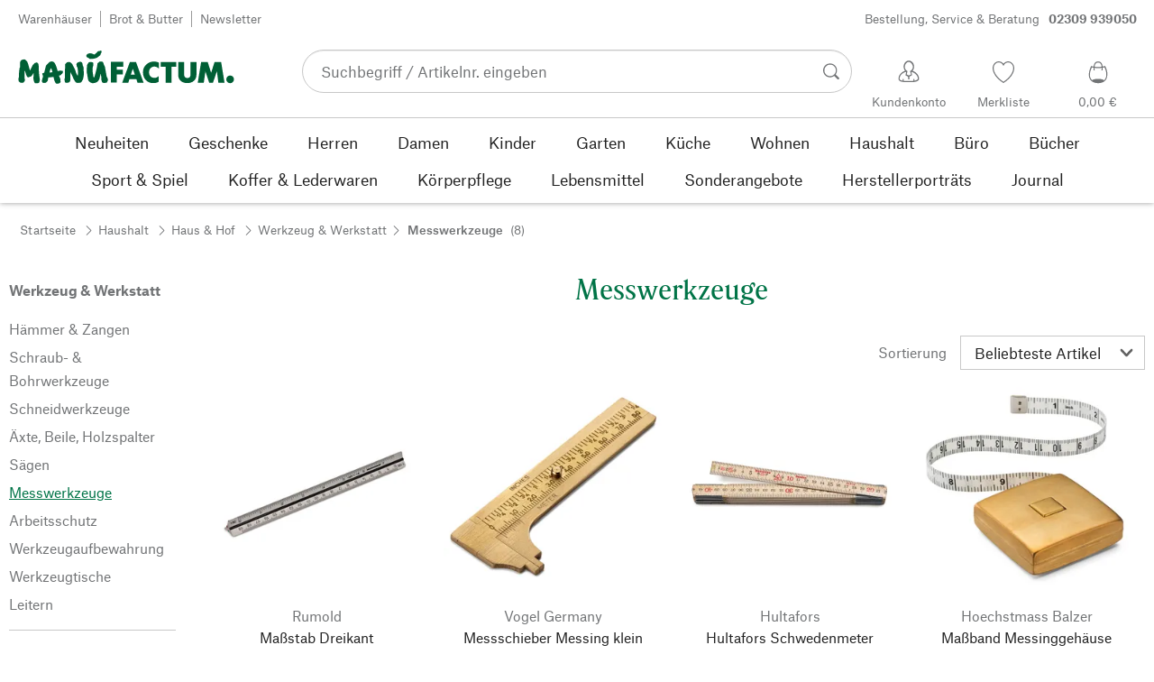

--- FILE ---
content_type: text/html; charset=utf-8
request_url: https://www.manufactum.de/messwerkzeuge-c189811/
body_size: 48048
content:
<!DOCTYPE html>
      <html lang="de" class="mf-noscript render-web mf-mac_os ">
        <head>
          <!--# block name="defaultfallback" --><!--# endblock -->
          <meta charSet="utf-8" />
          <meta http-equiv="X-UA-Compatible" content="IE=edge" />
          <title data-react-helmet="true">Präzise Messwerkzeuge kaufen | Manufactum</title>
          <meta name="viewport" content="width=device-width, initial-scale=1" />
          <link rel="dns-prefetch" href="https://scripts.sirv.com" crossorigin />
          <link rel="dns-prefetch" href="https://assets.manufactum.de" crossorigin />
          <link rel="preconnect" href="https://scripts.sirv.com" crossorigin />
          <link rel="preconnect" href="https://assets.manufactum.de" crossorigin />
          <meta data-react-helmet="true" name="apple-mobile-web-app-title" content="manufactum"/><meta data-react-helmet="true" name="application-name" content="manufactum"/><meta data-react-helmet="true" name="msapplication-config" content="/sell/static/manufactum/meta/browserconfig.xml"/><meta data-react-helmet="true" name="theme-color" content="#ffffff"/><meta data-react-helmet="true" name="description" content="Präzise Messwerkzeuge bei Manufactum · Produkte aus klassischem Material · Sorgsam ausgewählt · Bewusst gekauft · Langlebig und reparierbar"/><meta data-react-helmet="true" name="robots" content="index,follow"/><meta data-react-helmet="true" property="og:site_name" content="manufactum"/><meta data-react-helmet="true" property="og:title" content="Präzise Messwerkzeuge kaufen | Manufactum"/><meta data-react-helmet="true" property="og:type" content="website"/><meta data-react-helmet="true" property="og:description" content="Präzise Messwerkzeuge bei Manufactum · Produkte aus klassischem Material · Sorgsam ausgewählt · Bewusst gekauft · Langlebig und reparierbar"/><meta data-react-helmet="true" property="og:url" content="https://www.manufactum.de/messwerkzeuge-c189811/"/><meta data-react-helmet="true" property="og:image" content="https://assets.manufactum.de/c/logos-icons/Manufactum_Signet.jpg"/>
          <link data-react-helmet="true" rel="apple-touch-icon" sizes="180x180" href="/sell/static/manufactum/meta/apple-touch-icon.png"/><link data-react-helmet="true" rel="icon" sizes="32x32" href="/sell/static/manufactum/meta/favicon-32x32.png" type="image/png"/><link data-react-helmet="true" rel="icon" sizes="16x16" href="/sell/static/manufactum/meta/favicon-16x16.png" type="image/png"/><link data-react-helmet="true" rel="manifest" href="/sell/static/manufactum/meta/site.webmanifest"/><link data-react-helmet="true" rel="mask-icon" href="/sell/static/manufactum/meta/safari-pinned-tab.svg" color="#005131"/><link data-react-helmet="true" rel="shortcut icon" href="/sell/static/manufactum/meta/favicon.ico"/><link data-react-helmet="true" rel="canonical" href="https://www.manufactum.de/messwerkzeuge-c189811/"/><link data-react-helmet="true" rel="alternate" href="https://www.manufactum.de/messwerkzeuge-c189811/" hreflang="de-de"/><link data-react-helmet="true" rel="alternate" href="https://www.manufactum.at/messwerkzeuge-c189811/" hreflang="de-at"/><link data-react-helmet="true" rel="alternate" href="https://www.manufactum.ch/messwerkzeuge-c189811/" hreflang="de-ch"/><link data-react-helmet="true" rel="alternate" href="https://fr.manufactum.ch/outils-mesure-c189811/" hreflang="fr-ch"/><link data-react-helmet="true" rel="alternate" href="https://de.manufactum.com/messwerkzeuge-c189811/" hreflang="de"/><link data-react-helmet="true" rel="alternate" href="https://www.manufactum.nl/meetapparaten-c189811/" hreflang="nl-nl"/><link data-react-helmet="true" rel="alternate" href="https://fr.manufactum-shop.lu/outils-mesure-c189811/" hreflang="fr-lu"/><link data-react-helmet="true" rel="alternate" href="https://de.manufactum-shop.lu/messwerkzeuge-c189811/" hreflang="de-lu"/><link data-react-helmet="true" rel="alternate" href="https://fr.manufactum.be/outils-mesure-c189811/" hreflang="fr-be"/><link data-react-helmet="true" rel="alternate" href="https://nl.manufactum.be/meetapparaten-c189811/" hreflang="nl-be"/><link data-react-helmet="true" rel="alternate" href="https://da.manufactum.dk/malevrktoj-c189811/" hreflang="da-dk"/><link data-react-helmet="true" rel="alternate" href="https://en.manufactum.dk/measuring-tools-c189811/" hreflang="en-dk"/>
          <script data-react-helmet="true" type="application/ld+json">{"itemListElement":[{"position":1,"item":{"name":"Haushalt","@id":"/haushalt-c202241/"},"@type":"ListItem"},{"position":2,"item":{"name":"Haus & Hof","@id":"/haus-hof-c172519/"},"@type":"ListItem"},{"position":3,"item":{"name":"Werkzeug & Werkstatt","@id":"/werkzeug-werkstatt-c189808/"},"@type":"ListItem"},{"position":4,"item":{"name":"Messwerkzeuge","@id":"/messwerkzeuge-c189811/"},"@type":"ListItem"}],"@context":"http://schema.org","@type":"BreadcrumbList"}</script><script data-react-helmet="true" type="application/ld+json">{"itemListElement":[{"position":1,"url":"https://www.manufactum.de/massstab-dreikant-a13760/","@type":"ListItem"},{"position":2,"url":"https://www.manufactum.de/messschieber-messing-klein-a17683/","@type":"ListItem"},{"position":3,"url":"https://www.manufactum.de/hultafors-schwedenmeter-birkenholz-a77564/","@type":"ListItem"},{"position":4,"url":"https://www.manufactum.de/massband-messinggehaeuse-a23545/","@type":"ListItem"},{"position":5,"url":"https://www.manufactum.de/bmi-gliedermassstab-aluminium-a17680/","@type":"ListItem"},{"position":6,"url":"https://www.manufactum.de/wasserwaage-acryl-a216891/","@type":"ListItem"},{"position":7,"url":"https://www.manufactum.de/flaig-praezisions-druckmessgeraet-a65273/","@type":"ListItem"},{"position":8,"url":"https://www.manufactum.de/wasserwaage-acryl-a71494/","@type":"ListItem"}],"@context":"http://schema.org","@type":"ItemList"}</script>
          
          <script>if(!!window.MSInputMethodContext && !!document.documentMode) {
  document.documentElement.classList.add('mf-ie11');
}</script>
          <link data-chunk="shoppingadvisor-fragment" rel="preload" as="style" href="/sell/static/manufactum/shoppingadvisor-fragment.10c497def99ce462f84e.css">
<link data-chunk="category-page" rel="preload" as="style" href="/sell/static/manufactum/category-page.a79c70b21a37991db924.css">
<link data-chunk="search" rel="preload" as="style" href="/sell/static/manufactum/search.cac2bbf5b228d9d7908e.css">
<link data-chunk="pages" rel="preload" as="style" href="/sell/static/manufactum/pages.b2101fd56956340a77ca.css">
<link data-chunk="pages" rel="preload" as="script" href="/sell/static/manufactum/vendor-react.41e13b04760e9e33ef0f.js">
<link data-chunk="pages" rel="preload" as="script" href="/sell/static/manufactum/pages.66239fbc29687b9ec0bd.js">
<link data-chunk="search" rel="preload" as="script" href="/sell/static/manufactum/search.chunk.109cb24567e77475b14b.js">
<link data-chunk="category-page" rel="preload" as="script" href="/sell/static/manufactum/vendors.chunk.4908cb56ad3115f018f2.js">
<link data-chunk="category-page" rel="preload" as="script" href="/sell/static/manufactum/9.chunk.4ebefaa499e1d2b4154a.js">
<link data-chunk="category-page" rel="preload" as="script" href="/sell/static/manufactum/category-page.chunk.119db64c78f3fc28fc25.js">
<link data-chunk="shoppingadvisor-fragment" rel="preload" as="script" href="/sell/static/manufactum/shoppingadvisor-fragment.chunk.971cad1be6c40e3543e4.js">
          <link data-chunk="pages" rel="stylesheet" href="/sell/static/manufactum/pages.b2101fd56956340a77ca.css">
<link data-chunk="search" rel="stylesheet" href="/sell/static/manufactum/search.cac2bbf5b228d9d7908e.css">
<link data-chunk="category-page" rel="stylesheet" href="/sell/static/manufactum/category-page.a79c70b21a37991db924.css">
<link data-chunk="shoppingadvisor-fragment" rel="stylesheet" href="/sell/static/manufactum/shoppingadvisor-fragment.10c497def99ce462f84e.css">
          <script id="__LOADABLE_REQUIRED_CHUNKS__" type="application/json">[187,96,9,933,798]</script><script id="__LOADABLE_REQUIRED_CHUNKS___ext" type="application/json">{"namedChunks":["search","category-page","shoppingadvisor-fragment"]}</script>
<script async data-chunk="pages" src="/sell/static/manufactum/vendor-react.41e13b04760e9e33ef0f.js"></script>
<script async data-chunk="pages" src="/sell/static/manufactum/pages.66239fbc29687b9ec0bd.js"></script>
<script async data-chunk="search" src="/sell/static/manufactum/search.chunk.109cb24567e77475b14b.js"></script>
<script async data-chunk="category-page" src="/sell/static/manufactum/vendors.chunk.4908cb56ad3115f018f2.js"></script>
<script async data-chunk="category-page" src="/sell/static/manufactum/9.chunk.4ebefaa499e1d2b4154a.js"></script>
<script async data-chunk="category-page" src="/sell/static/manufactum/category-page.chunk.119db64c78f3fc28fc25.js"></script>
<script async data-chunk="shoppingadvisor-fragment" src="/sell/static/manufactum/shoppingadvisor-fragment.chunk.971cad1be6c40e3543e4.js"></script>
          <style>html { -webkit-text-size-adjust: 100%; }</style>
        </head>
        <body>
          <div id="sell-root"><div id="appRoot" class="mf-dNwSpWTV"><div class="visuallyHidden" aria-live="polite" aria-atomic="true"></div><div class="visuallyHidden" aria-live="assertive" aria-atomic="true"></div><span id="top" tabindex="-1"></span><a class="mf-KbPy1lFw" href="#content">Zum Inhalt springen</a><div class="root" data-test-offcanvas="true" data-test-offcanvas-state="false" headerText="Menü" headerCloseLabel="Schließen"><div class="mf-qXnCpCGF" role="dialog" aria-modal="true" aria-labelledby="offCanvasNavigationHeader"><header class="mf-oOwNyna5"><div class="mf-OCgsjEdI"><span id="offCanvasNavigationHeader" class="mf-hzTZR32z mf-K2EYXkQ8 mf-cUr2rXrq">Menü</span></div></header><div class="mf-cmF2Htqd"></div></div></div><div class="mf-n2BypCIo"><header class="mf-mslNP4J_" data-test-sell-header="true"><div class="mf-GZx5qB3M" data-test-sell-banner="true"><div class="mf-Vb9TM9T0"><div class="mf-W3GDP1Mf"><ul class="mf-dHEsJuMh"><li class="mf-CQIRYftm"><small class="mf-qTdvruCH"><a class="mf-voJwC7go" data-prio2="true" href="/manufactum-warenhaeuser-c199341/">Warenhäuser</a></small></li><li class="mf-CQIRYftm"><small class="mf-qTdvruCH"><a class="mf-voJwC7go" data-prio2="true" href="/manufactum-brot-und-butter-lebensmittel-c199366/">Brot &amp; Butter</a></small></li><li class="mf-CQIRYftm"><small class="mf-qTdvruCH"><a class="mf-voJwC7go" data-prio2="true" href="/newsletter-anmelden-c201039/">Newsletter</a></small></li></ul><div class="mf-EXsILk6a"><ul class="mf-dHEsJuMh"><li class="mf-CQIRYftm"><small class="mf-qTdvruCH"><a class="mf-voJwC7go" data-prio2="true" href="/kontakt-c199446/">Bestellung, Service &amp; Beratung<span class="mf-MABxgEIs">02309 939050</span></a></small></li></ul></div></div></div></div><div class="mf-KEgbD2_n" data-test-sell-head-main="true"><div class="mf-ggCOddfa"><a href="/sitemap-c199459/" aria-haspopup="true" aria-expanded="false" aria-label="Menü" data-test-sell-menu-icon="true"><svg class="mf-uhntC1Gy mf-MhmRDaji" viewBox="0 0 28 28" width="24" height="24"><rect y="13.05" width="27.51" height="1.49"></rect><rect y="19.05" width="27.51" height="1.49"></rect><rect x="0.04" y="25.05" width="27.51" height="1.49"></rect><path d="M4.3,9L2.4,3.4h0V9h-1V2.3H3L4.9,7.6h0L6.8,2.3H8.4V9H7.3V3.4h0L5.3,9h-1Z" transform="translate(-0.2 -0.5)"></path><path d="M13.4,9H9.6V2.3h3.8V3.2H10.7V5h2.5V6H10.7V8.1h2.7V9Z" transform="translate(-0.2 -0.5)"></path><path d="M20,9H18.7L15.4,3.7h0V4c0,0.6.1,1.1,0.1,1.6V9h-1V2.3h1.3L19,7.6h0V2.3h1V9Z" transform="translate(-0.2 -0.5)"></path><path d="M26.6,2.3V6.6a2.77,2.77,0,0,1-.3,1.3,2,2,0,0,1-.9.9,3.19,3.19,0,0,1-1.4.3,2.35,2.35,0,0,1-1.9-.7,2.14,2.14,0,0,1-.7-1.8V2.3h1.1V6.5a1.34,1.34,0,0,0,.4,1.2,2.14,2.14,0,0,0,1.2.4,1.43,1.43,0,0,0,1.6-1.6V2.3h0.9Z" transform="translate(-0.2 -0.5)"></path><path d="M22.5,1A0.52,0.52,0,0,1,22.7.6a0.85,0.85,0,0,1,.8,0,0.48,0.48,0,0,1,.1.4,0.48,0.48,0,0,1-.1.4,0.48,0.48,0,0,1-.4.1,0.6,0.6,0,0,1-.4-0.1A0.34,0.34,0,0,1,22.5,1Zm1.8,0A0.52,0.52,0,0,1,24.5.6a0.85,0.85,0,0,1,.8,0,0.48,0.48,0,0,1,.1.4,0.52,0.52,0,0,1-.2.4,0.48,0.48,0,0,1-.4.1,0.6,0.6,0,0,1-.4-0.1A0.48,0.48,0,0,1,24.3,1Z" transform="translate(-0.2 -0.5)"></path></svg></a></div><div class="mf-bRtC8ksy"><div class="mf-xZH3FAgX"><a href="/" class="mf-b5WLenbj" data-test-sell-logo="true"><div class="mf-XtFYcKen"><svg xmlns="http://www.w3.org/2000/svg" viewBox="0 0 270 46" aria-label="Manufactum Startseite"><path style="fill:#005f35" d="M98.2 5.9c1-1 1-1.6 3-2 .3 0 .6.2.8.1.8-.4 2-1.4 2.2.5.2 2.6-1.4 2.3-1.1 3.8.1.6-2.8 2.8-4.1 3.7-1.3.9-4.1 1.5-5.8 1.7 0 0-2.7.2-3.2.2-.8.1-.9-.5-1.7-1 0 0-1.9-.7-2.5-1.4-.4-.5-.8-1.7-.6-2.1.3-.4 1.2-2 2.3-2.1.5 0 1.5-.6 2-.5.5 0 3.3.1 4.8 1.3.4.3 1 .2 1.3 0 .6-.3 1.6-1.3 2.6-2.2zm166.5 28.5c-2.6 0-4.8 2.1-4.8 4.8 0 2.6 2.1 4.8 4.8 4.8 2.6 0 4.8-2.1 4.8-4.8s-2.1-4.8-4.8-4.8zM8 14.4c-1.1-.1-2.6.3-3.4.7S3 16.3 2.7 17.5c-.4 1.3-.2 5.7-.2 6.4-.1.8-.5.5-.6 1.5-.7 3.4-.8 7.8-.9 11.1 0 .5-.5 1-.5 1.4v.7c0 1.2.2 2.6.3 3s.5.7 1.1.9c.2.1.5.7.8.8 1.4.3 3 .4 3.5.2.8-.2 2.4-2.4 2.4-3.2S8 38 8.1 36.4c.1-1.6.1-6.8.2-8.4 0-.2.1-.1.1-.1.4.8 1.3 4.9 2.1 6.6.5 1.1 1 2 1.8 2.2.6.2 1.9-.5 2.3-.7.4-.2 1 0 1.4-.2 1.2-.9 2.5-3 3.2-4.4.1-.1.1-.1.2 0 .1 1 0 2.7-.2 5.1s.4 4.2.5 4.9c.2.7.7 1.6 1.2 2.3s3.9.6 4.9-.1c.5-.4.9-1 .9-1.6 0-1 .6-1.4.5-2.5-.8-4.7-1.4-10.5-1.4-15.4 0-2.5-.4-4.3-.7-4.5-.7-.5-.7-1.2-1.4-1.4-.7-.2-2.2.4-3 .8-.6.3-.9 1-1.2 1.4-.2.3-.7.3-1 .8-.8 1.2-2.5 5-3.5 7-.1.1-.2.2-.2 0-.7-2.9-2.4-9-3.4-11-.2-.6-1-.7-1.2-1.1-.3-.4-.9-1.6-2.2-1.7zm64.5 17c-.5-1-.7-2.7-1.1-3.7-1.4-3.3-2.9-5.2-3.6-7.1-.5-1.3-2.1-2.3-3.4-2.9-.6-.3-2-.1-3.3.4-.4.1-.7.8-1 1-.7.4-1.2.9-1.4 1.5 0 1.5-.2 13.2-.3 17 0 .6-.3.8-.4 1.2-.1 1.3.4 3.8.8 4.3.5.5 3.4.6 5-.2.4-.2.7-.6.8-1s.5-.5.5-1.2c.1-2.4 0-8.5.2-10.3 0-.1.1-.1.1 0 .3 1.2 1.7 3.1 2.7 5.2.5 1 .5 1.8 1 2.7 1.4 2.6 2.7 4.5 3.3 4.9 1 .7 5.8.6 6.6-.6.4-.5 1.9-3 2.1-3.7.6-2.8 1.4-5.5 1-8.4-.4-2.4.1-4.6-.5-7-.1-.4-.5-.6-.7-1.1-.5-1.9-.3-4.3-2.4-5-1-.4-4.7.7-5.3 1.9-.4.7-.3 2.3 0 3.6.2.7.5.7.7 1.2 1 2.6 1.2 8.6.5 10.7-1.1-1.8-1.9-3.4-1.9-3.4zm50.6 1.8h7.6v-5.9h-7.6v-3.7h8.3v-6.1H116v25.8h7.1V33.2zm20.1-7.2l2.6 7.4h-5l2.4-7.4zM130 43.4h7.6L139 39h8.7l1.4 4.4h7.6l-9.5-25.8h-7.6L130 43.4zm45.7-25c-1.8-1-4.6-1.4-7.1-1.3-5.1.2-12.8 4.4-12.7 13.5.1 7.8 5.4 13.4 12.7 13.3 3.1 0 5-.4 7-1.7v-7.1c-1.4 1.2-2.8 2.3-5.1 2.3-3.2 0-7-1.5-7-6.9-.1-5 3.6-7.2 6.9-7.2 2.2 0 4.5 1.7 5.3 2.5v-7.4zm15.8 5.3h6v-6.1h-19.4v6.1h6.1v19.7h7.3V23.7zm19.8 20.2c6.4 0 11.4-3.8 11.4-10.5V17.6h-7.4V33c0 3.8-2.2 4.5-4 4.5s-4-.7-4-4.5V17.6h-7.4v15.9c0 7 5 10.4 11.4 10.4zm20.5-.5l2.1-14 4.7 14h4.7l4.9-14.2 1.8 14.2h7.7l-4.2-25.8h-8.2L241 31.1l-4.3-13.5h-8.2l-4.2 25.8h7.5zM87.5 39.8c.5 1.6 2.1 3.4 4.9 4.1 1.9.4 6.5-.6 7.7-2.8.4-.7.9-1.2 1.5-2.7.2-.5.4-1.9.5-2.4.6-1.7.8-3 1-3.5 0-.1.1-.1.2 0 .1.2.3 2.3.7 4.7.1.4-.2 1.3-.1 1.9.2 1.2.7 3.2 1.1 3.7s1 .9 2 .9c.9 0 2.7-.1 3.6-.4.6-.2 1-2.1 1.4-2.6.4-.4 0-1.8-.4-3.1-.2-.7-.7-1-.9-1.6-.5-1.7-1.4-8.1-2.3-12.4-.2-.8-1.5-2.8-1.6-3.7-.1-.8-.8-2.2-1.3-2.5-1.1-.6-3.6-.3-3.9-.2-.7.2-.5 1-1.4 1.3-.6.2-1 .7-1.1 1.2-.2 1.6-.4 3.1-.7 4.7-.7 3.5-2.9 11.1-3.1 12-.2.6-1.1.5-1.2-.2-.2-1.6-.7-3.9-.9-5.8-.1-1.5-.2-6.8.3-7.2s.6-4.2.2-4.8c-.5-.7-4.2-1-5.4-.3-.2.1-.8.7-1 1.4-.2.7-1 1-1.1 1.8-.3 2.2-.5 6-.5 8.2 0 .8.2 1.4.3 2.2.6 2.6 1.1 6.9 1.5 8.1zM49.4 28.9c2.2-.5 3.7-.6 3.9-.6.5 0 .6.5 1.2.4.5 0 1-.3 1.2 0 .3.4.4 1.1.2 1.8-.4 1.4-.8 1.7-1.7 2.3-.3.2-.2.7-.7 1-.7.3-1.6.7-2.4.9.3 1.1 1.1 2.6 1.8 4.4.2.7-.2.9 0 1.9.2.7.2 1.7-.2 2.1-.7 1.1-3.1 1.6-4 1.6-.8 0-1.4-.2-2.4-1.8-.7-1.1-1.4-3.7-2.1-6.7-1.6.2-3.1.4-4.4.5-.7 0-1.3.1-2 .1-.4 2.1-.7 3.8-.9 4.3-.3 1-1.1.7-1.6 1.9-.3.7-4.4 1-5 0-.5-.8-.5-1.7-.4-2.7.2-1.3.7-2.7 1.1-4 0-.2.1-.4.2-.6-.3-.5-.5-1-.4-1.5 0-.7-.7-.9-.6-1.8 0-.8 1.5-1.4 2.2-1.4h.2c.9-3.3 1.6-6.1 2-7.9.5-2.4 1.8-2 2.8-3.6.5-.7 1.4-1.6 2.2-2 1.6-.8 3.5-.8 5 .2 2.6 1.9 4.8 11.2 4.8 11.2zm-6.5 1.4c-.6-2.4-1.2-4.4-1.7-5.1-.7.9-1.4 3.1-2 5.6 1.3-.1 2.5-.3 3.7-.5z"></path></svg></div></a></div></div><div class="mf-nVDdqQBA mf-o6nKlqlv"><div class="mf-foihCvPk" data-test-sell-search-box="true"><form method="GET" action="/suche/" role="search" data-test-sell-search-form="true"><div class="mf-rsjRM5E1"><div class="mf-a5uaQo1M"><label class="mf-iwiiAwA4" for="searchbar-cdc8726b-5fd2-4e5d-b113-05191f247880">Suchbegriff / Artikelnr. eingeben</label><input aria-autocomplete="list" aria-controls="searchform-eed6e347-d57f-4268-8100-87f386b890ef" data-test-sell-search-input="true" id="searchbar-cdc8726b-5fd2-4e5d-b113-05191f247880" autoComplete="off" class="mf-yNalz9TN" name="q" placeholder="Suchbegriff / Artikelnr. eingeben" type="text" value=""/><button class="mf-C1GbQQfw" type="submit" data-test-sell-search-input-submit="true"><span class="mf-pkuBFUqK"><svg class="mf-uhntC1Gy mf-v74eHooM alt" viewBox="0 -0.3 22 22" width="24" height="24" aria-label="Suchen"><title>Suchen</title><path d="M21.4,19.4l-4.3-4.3c0,0,0,0-0.1-0.1c1.1-1.6,1.8-3.5,1.8-5.5c0-5.2-4.2-9.4-9.4-9.4c-5.2,0-9.4,4.2-9.4,9.4c0,5.2,4.2,9.4,9.4,9.4c2.1,0,4-0.7,5.6-1.9c0,0,0,0,0,0l4.3,4.3c0.6,0.6,1.4,0.6,1.9,0.1l0.2-0.2C22.1,20.8,22,20,21.4,19.4zM1.7,9.5c0-4.3,3.5-7.8,7.8-7.8s7.8,3.5,7.8,7.8c0,4.3-3.5,7.8-7.8,7.8S1.7,13.9,1.7,9.5z"></path></svg></span></button></div></div><div class="mf-tR_jqUZN mf-G7LAUrYP" id="searchform-eed6e347-d57f-4268-8100-87f386b890ef" data-test-sell-search-history-container="true"></div><div class="mf-bzs0GGov mf-G7LAUrYP" id="searchform-eed6e347-d57f-4268-8100-87f386b890ef" data-test-sell-search-suggestions-container="true"></div></form></div></div><div class="mf-Br8NGPey" data-test-sell-my-account="true"><a data-test-stelar-header-account="inactive" class="mf-Q4GYGz1x" href="/kundenkonto"><svg class="mf-tPpZtf4x mf-yMMx2xRM" viewBox="0 0 36 36" width="36" height="36"><path d="M22.2 15.5c1.1-1.2 1.7-2.8 1.7-4.6 0-3.7-2.6-6.7-5.8-6.7-3.2-.1-5.8 2.9-5.8 6.6 0 1.9.6 3.5 1.6 4.7-4.3 1.3-7.3 5.2-7.3 8.7 0 3.6 5.1 3.9 11.4 3.9 6.3.1 11.4-.5 11.4-3.9 0-3.5-2.9-7.4-7.2-8.7zm-8.6-4.3c0-2.7 1.9-5.5 4.4-5.5 2.4 0 4.5 2.8 4.5 5.5 0 1.7-.8 3.1-2 4-.5.2-1.1.5-1.1 1.1 0 .2.3.5.4.7l.7 2.5-2.5 1.2-2.3-1.2.6-2.6c0-.1.3-.4.3-.6 0-.5-.6-.9-1-1.1-1.2-.9-2-2.4-2-4zm12 14.9c-.2.1-.8.2-1.3.3l-.1-1.5c0-.2-.2-.4-.5-.4h-.2c-.2 0-.4.2-.4.5l.1 1.6c-1.5.1-3.2.2-5.1.2-1.9 0-4.1-.1-5.8-.2l.1-1.5c.1-.3-.1-.5-.4-.5h-.2c-.3-.1-.5.1-.5.4l-.1 1.5c-.3-.1-.7-.2-.8-.2-1.5-.4-2.6-.9-2.6-2 0-3.2 2.7-6.3 6.3-7.4 0 0 .9-.2 1 0 .1.2-.8 3.5-.8 3.5l3 1.7v2.2c0 .5.2.8.7.8h.1c.5-.1.7-.3.7-.9l-.2-2.1 3.1-1.9s-.8-2.7-.8-3.3c0-.2.9 0 .9 0 3.6 1.1 6.2 4.2 6.3 7.2 0 .8-1 1.6-2.5 2z"></path></svg><span class="mf-xx3TiJq6">Kundenkonto</span></a></div><div class="mf-nxOFCFC1" data-test-sell-mini-notepad="true"><a data-test-stelar-header-wishlist="inactive" class="mf-Q4GYGz1x" href="/merkliste"><svg viewBox="-6 -7 36 36" width="36" height="36" class="mf-yMMx2xRM"><path d="M11.7,23.9C1.1,17,0,10.1,0,7.5C0,3.4,3,0,6.8,0c2,0,3.9,1,5.1,2.6L12,2.7l0.1-0.1C13.4,1,15.3,0,17.2,0 C20.9,0,24,3.4,24,7.5c0,2.6-1.1,9.5-11.7,16.4L12,24.1L11.7,23.9z M6.8,1.2C3.7,1.2,1.2,4,1.2,7.5c0,5,4,10.6,10.7,15.1l0.1,0.1 l0.1-0.1c6.7-4.5,10.7-10.1,10.7-15.1c0-3.5-2.5-6.3-5.6-6.3c-1.9,0-3.7,1.1-4.7,3l-0.5,1l-0.5-1C10.5,2.3,8.7,1.2,6.8,1.2z"></path></svg><span class="mf-xx3TiJq6">Merkliste</span></a></div><div class="mf-u1uFIXXK" data-test-sell-mini-cart="true"><a data-test-stelar-header-basket="inactive" class="mf-Q4GYGz1x mf-5kNdmZ06" href="/warenkorb"><svg class="mf-Qyn0PGzU mf-yMMx2xRM" viewBox="0 0 36 36" width="36" height="36"><g><path d="M18 29.2c5.6 0 11-2.7 10.2-11.7-.3-3.3-2.1-6.8-2.4-7.4-.8.3-1.8.5-2.8.7-.3-3.3-1.6-5.7-5-5.7-3.3 0-4.6 2.4-5 5.7-1-.1-1.9-.3-2.7-.6-.5.8-1.9 4.2-2.4 7.4C6.6 26 12.4 29.2 18 29.2zm0-22.9c2.6 0 3.6 2 3.9 4.7-1.2.2-2.5.3-3.9.3-1.3 0-2.7-.1-3.9-.3.3-2.7 1.4-4.7 3.9-4.7zM9 18.1c.4-2.8 1.7-5.7 2.1-6.4.6.1 1.2.3 1.8.4v.7c0 .7 0 1.4.1 2.1h1.2c-.1-.7-.2-1.4-.2-2.2v-.4c1.2.2 2.6.3 4 .3s2.7-.1 3.9-.3v.4c0 .8 0 1.5-.1 2.2H23c.1-.7.1-1.4.1-2.1v-.7c.7-.2 1.3-.3 1.9-.5.3.5 1.8 3.5 2.1 6.5.4 3.9-.7 6.4-2.5 7.9-.6-.9-3.4-1.6-6.6-1.6-3.1 0-5.8.6-6.5 1.5-1.9-1.5-3.1-4.1-2.5-7.8z"></path></g></svg><span class="mf-xx3TiJq6">0,00 €</span></a></div><div class="mf-uNeZULYn" data-test-sell-navigation="true"><nav data-test-sell-flyout-navigation="true" aria-label="Hauptmenü" class=""><ul class="mf-m1HFoIcf mf-jkWbEZQT"><li class="mf-_RqMt9TL mf-mmCbxmgi"><div class="mf-YeUvJyE0"><a data-test-sell-flyout-toplevellink="true" href="/neuheiten-c198241/" class="mf-sJUqPhQo"><span>Neuheiten</span></a></div></li><li class="mf-_RqMt9TL mf-mmCbxmgi"><div class="mf-YeUvJyE0"><a data-test-sell-flyout-toplevellink="true" href="/geschenke-c199132/" class="mf-sJUqPhQo"><span>Geschenke</span></a></div></li><li class="mf-_RqMt9TL mf-mmCbxmgi"><div class="mf-YeUvJyE0"><a data-test-sell-flyout-toplevellink="true" href="/herren-c194451/" class="mf-sJUqPhQo"><span>Herren</span></a></div></li><li class="mf-_RqMt9TL mf-mmCbxmgi"><div class="mf-YeUvJyE0"><a data-test-sell-flyout-toplevellink="true" href="/damen-c194472/" class="mf-sJUqPhQo"><span>Damen</span></a></div></li><li class="mf-_RqMt9TL mf-mmCbxmgi"><div class="mf-YeUvJyE0"><a data-test-sell-flyout-toplevellink="true" href="/kinder-c198636/" class="mf-sJUqPhQo"><span>Kinder</span></a></div></li><li class="mf-_RqMt9TL mf-mmCbxmgi"><div class="mf-YeUvJyE0"><a data-test-sell-flyout-toplevellink="true" href="/garten-c172792/" class="mf-sJUqPhQo"><span>Garten</span></a></div></li><li class="mf-_RqMt9TL mf-mmCbxmgi"><div class="mf-YeUvJyE0"><a data-test-sell-flyout-toplevellink="true" href="/kueche-c198745/" class="mf-sJUqPhQo"><span>Küche</span></a></div></li><li class="mf-_RqMt9TL mf-mmCbxmgi"><div class="mf-YeUvJyE0"><a data-test-sell-flyout-toplevellink="true" href="/wohnen-c198753/" class="mf-sJUqPhQo"><span>Wohnen</span></a></div></li><li class="mf-_RqMt9TL mf-mmCbxmgi"><div class="mf-YeUvJyE0"><a data-test-sell-flyout-toplevellink="true" href="/haushalt-c202241/" class="mf-sJUqPhQo"><span>Haushalt</span></a></div></li><li class="mf-_RqMt9TL mf-mmCbxmgi"><div class="mf-YeUvJyE0"><a data-test-sell-flyout-toplevellink="true" href="/buerobedarf-c175242/" class="mf-sJUqPhQo"><span>Büro</span></a></div></li><li class="mf-_RqMt9TL mf-mmCbxmgi"><div class="mf-YeUvJyE0"><a data-test-sell-flyout-toplevellink="true" href="/buecher-c172709/" class="mf-sJUqPhQo"><span>Bücher</span></a></div></li><li class="mf-_RqMt9TL mf-mmCbxmgi"><div class="mf-YeUvJyE0"><a data-test-sell-flyout-toplevellink="true" href="/sport-spiel-c189822/" class="mf-sJUqPhQo"><span>Sport &amp; Spiel</span></a></div></li><li class="mf-_RqMt9TL mf-mmCbxmgi"><div class="mf-YeUvJyE0"><a data-test-sell-flyout-toplevellink="true" href="/koffer-lederwaren-c175685/" class="mf-sJUqPhQo"><span>Koffer &amp; Lederwaren</span></a></div></li><li class="mf-_RqMt9TL mf-mmCbxmgi"><div class="mf-YeUvJyE0"><a data-test-sell-flyout-toplevellink="true" href="/koerperpflege-c172436/" class="mf-sJUqPhQo"><span>Körperpflege</span></a></div></li><li class="mf-_RqMt9TL mf-mmCbxmgi"><div class="mf-YeUvJyE0"><a data-test-sell-flyout-toplevellink="true" href="/lebensmittel-c172112/" class="mf-sJUqPhQo"><span>Lebensmittel</span></a></div></li><li class="mf-_RqMt9TL mf-mmCbxmgi"><div class="mf-YeUvJyE0"><a data-test-sell-flyout-toplevellink="true" href="/sonderangebote-c189274/" class="mf-sJUqPhQo"><span>Sonderangebote</span></a></div></li><li class="mf-_RqMt9TL mf-mmCbxmgi"><div class="mf-YeUvJyE0"><a data-test-sell-flyout-toplevellink="true" href="/herstellerportraets-c199727/" class="mf-sJUqPhQo"><span>Herstellerporträts</span></a></div></li><li class="mf-_RqMt9TL mf-mmCbxmgi"><div class="mf-YeUvJyE0"><a data-test-sell-flyout-toplevellink="true" href="/journal-c199429/" class="mf-sJUqPhQo"><span>Journal</span></a></div></li></ul></nav></div><div class="mf-nVDdqQBA mf-ysJcJa72"><div class="mf-foihCvPk" data-test-sell-search-box="true"><form method="GET" action="/suche/" role="search" data-test-sell-search-form="true"><div class="mf-rsjRM5E1"><div class="mf-a5uaQo1M"><label class="mf-iwiiAwA4" for="searchbar-d80d4c27-c36c-4348-b697-1210d730854b">Suchbegriff / Artikelnr. eingeben</label><input aria-autocomplete="list" aria-controls="searchform-3ac8d696-9005-481d-b398-abb9cd069c32" data-test-sell-search-input="true" id="searchbar-d80d4c27-c36c-4348-b697-1210d730854b" autoComplete="off" class="mf-yNalz9TN" name="q" placeholder="Suchbegriff / Artikelnr. eingeben" type="text" value=""/><button class="mf-C1GbQQfw" type="submit" data-test-sell-search-input-submit="true"><span class="mf-pkuBFUqK"><svg class="mf-uhntC1Gy mf-v74eHooM alt" viewBox="0 -0.3 22 22" width="24" height="24" aria-label="Suchen"><title>Suchen</title><path d="M21.4,19.4l-4.3-4.3c0,0,0,0-0.1-0.1c1.1-1.6,1.8-3.5,1.8-5.5c0-5.2-4.2-9.4-9.4-9.4c-5.2,0-9.4,4.2-9.4,9.4c0,5.2,4.2,9.4,9.4,9.4c2.1,0,4-0.7,5.6-1.9c0,0,0,0,0,0l4.3,4.3c0.6,0.6,1.4,0.6,1.9,0.1l0.2-0.2C22.1,20.8,22,20,21.4,19.4zM1.7,9.5c0-4.3,3.5-7.8,7.8-7.8s7.8,3.5,7.8,7.8c0,4.3-3.5,7.8-7.8,7.8S1.7,13.9,1.7,9.5z"></path></svg></span></button></div></div><div class="mf-tR_jqUZN mf-G7LAUrYP" id="searchform-3ac8d696-9005-481d-b398-abb9cd069c32" data-test-sell-search-history-container="true"></div><div class="mf-bzs0GGov mf-G7LAUrYP" id="searchform-3ac8d696-9005-481d-b398-abb9cd069c32" data-test-sell-search-suggestions-container="true"></div></form></div></div></div></header><div><div aria-hidden="true" class="mf-ceZ3vJ2p" data-test-stelar-overlay-background="true"></div><div aria-hidden="true" class="mf-mYCtuieo"><div class="mf-_qrDIOj3" aria-hidden="true"></div></div></div><div class="mf-ssY_ApUE"><div data-test-sell-category-page="true" data-cookie-banner-area="false"><div class="mf-lcPi8Yx_" data-test-sell-breadcrumb="true"><nav aria-label="Breadcrumb" class="mf-vIdadmGd"><ul class="mf-UgpUpkcn"><li class="mf-_6ZPSxXi"><small class="mf-hzTZR32z mf-depXjb_l"><span class="mf-h_EFCIsy"><a class="" data-prio2="true" href="/" rel="index">Startseite</a></span></small></li><li class="mf-_6ZPSxXi"><small class="mf-hzTZR32z mf-depXjb_l"><span class="mf-h_EFCIsy"><span class="mf-kYqP7xpa"><svg class="mf-uhntC1Gy mf-vNJdx8BK" viewBox="0 0 12 22" width="24" height="24"><path d="M11.3,10.3L11.3,10.3L1.7,0.7c-0.3-0.3-0.7-0.3-1,0L0.7,0.8c-0.3,0.3-0.3,0.7,0,1L9.9,11l-9.2,9.2c-0.3,0.3-0.3,0.7,0,1l0.1,0.1c0.3,0.3,0.7,0.3,1,0l9.6-9.6v0c0.2-0.2,0.3-0.4,0.3-0.7l0-0.1C11.6,10.7,11.5,10.5,11.3,10.3z"></path></svg></span><a class="" data-prio2="true" href="/haushalt-c202241/" rel="up up up">Haushalt</a></span></small></li><li class="mf-_6ZPSxXi"><small class="mf-hzTZR32z mf-depXjb_l"><span class="mf-h_EFCIsy"><span class="mf-kYqP7xpa"><svg class="mf-uhntC1Gy mf-vNJdx8BK" viewBox="0 0 12 22" width="24" height="24"><path d="M11.3,10.3L11.3,10.3L1.7,0.7c-0.3-0.3-0.7-0.3-1,0L0.7,0.8c-0.3,0.3-0.3,0.7,0,1L9.9,11l-9.2,9.2c-0.3,0.3-0.3,0.7,0,1l0.1,0.1c0.3,0.3,0.7,0.3,1,0l9.6-9.6v0c0.2-0.2,0.3-0.4,0.3-0.7l0-0.1C11.6,10.7,11.5,10.5,11.3,10.3z"></path></svg></span><a class="" data-prio2="true" href="/haus-hof-c172519/" rel="up up">Haus &amp; Hof</a></span></small></li><li class="mf-_6ZPSxXi"><small class="mf-hzTZR32z mf-depXjb_l"><span class="mf-h_EFCIsy"><span class="mf-kYqP7xpa"><svg class="mf-uhntC1Gy mf-vNJdx8BK" viewBox="0 0 12 22" width="24" height="24"><path d="M11.3,10.3L11.3,10.3L1.7,0.7c-0.3-0.3-0.7-0.3-1,0L0.7,0.8c-0.3,0.3-0.3,0.7,0,1L9.9,11l-9.2,9.2c-0.3,0.3-0.3,0.7,0,1l0.1,0.1c0.3,0.3,0.7,0.3,1,0l9.6-9.6v0c0.2-0.2,0.3-0.4,0.3-0.7l0-0.1C11.6,10.7,11.5,10.5,11.3,10.3z"></path></svg></span><a class="" data-prio2="true" href="/werkzeug-werkstatt-c189808/" rel="up">Werkzeug &amp; Werkstatt</a><span class="mf-kYqP7xpa mf-VTzhwLqs"><svg class="mf-uhntC1Gy mf-vNJdx8BK" viewBox="0 0 12 22" width="24" height="24"><path d="M11.3,10.3L11.3,10.3L1.7,0.7c-0.3-0.3-0.7-0.3-1,0L0.7,0.8c-0.3,0.3-0.3,0.7,0,1L9.9,11l-9.2,9.2c-0.3,0.3-0.3,0.7,0,1l0.1,0.1c0.3,0.3,0.7,0.3,1,0l9.6-9.6v0c0.2-0.2,0.3-0.4,0.3-0.7l0-0.1C11.6,10.7,11.5,10.5,11.3,10.3z"></path></svg></span></span></small></li><li class="mf-_6ZPSxXi last" aria-current="true"><small class="mf-hzTZR32z mf-depXjb_l"><span class="mf-uIXBvRQx">Messwerkzeuge</span></small><small class="mf-hzTZR32z mf-depXjb_l"><span class="mf-OQqfTuwu">(8)</span></small></li></ul></nav></div><main id="content" class="mf-bQiPcNox"><div class="mf-_X3RCDjw"><div><div class="mf-KEUmH1_B"><div class="mf-OdA55zwH"><label class="mf-NDgyzOxz mf-Fa4vgijC"><span class="mf-hzTZR32z mf-xPuHr8aN">Kategorie</span></label><div class="mf-cl2xy18p"><select data-test-sell-mobile-local-navi="true" aria-label="Kategorie" class="mf-C1KOShMV"><option value="preselect" data-test-sell-mobile-local-navi-title="true" selected="">Alle Kategorien</option><optgroup label="Werkzeug &amp; Werkstatt"><option value="/haemmer-zangen-c172614/" data-test-sell-local-navi-link="true">Hämmer &amp; Zangen</option><option value="/schraub-bohrwerkzeuge-c189809/" data-test-sell-local-navi-link="true">Schraub- &amp; Bohrwerkzeuge</option><option value="/schneidwerkzeuge-c189810/" data-test-sell-local-navi-link="true">Schneidwerkzeuge</option><option value="/aexte-beile-holzspalter-c172621/" data-test-sell-local-navi-link="true">Äxte, Beile, Holzspalter</option><option value="/saegen-c172630/" data-test-sell-local-navi-link="true">Sägen</option><option value="/messwerkzeuge-c189811/" data-test-sell-local-navi-link="true">Messwerkzeuge</option><option value="/arbeitsschutz-c172645/" data-test-sell-local-navi-link="true">Arbeitsschutz</option><option value="/werkzeugaufbewahrung-c189814/" data-test-sell-local-navi-link="true">Werkzeugaufbewahrung</option><option value="/werkzeugtische-c189815/" data-test-sell-local-navi-link="true">Werkzeugtische</option><option value="/leitern-c175297/" data-test-sell-local-navi-link="true">Leitern</option></optgroup><optgroup label="Themen zu Werkzeug &amp; Werkstatt"><option value="/schnitzen-c200388/" data-test-sell-local-navi-link="true">Schnitzen</option></optgroup></select></div></div><div aria-hidden="true" class="mf-CDLk0mrn" data-test-stelar-overlay-background="true"></div><div aria-hidden="true" class="mf-wcb257qN"><div aria-hidden="true" class="mf-SBX_slNw" data-test-sell-drawer="true"><div class="mf-XkbPHQUW" role="dialog" aria-modal="true" aria-labelledby="drawerTitle-40fde23f-4709-4479-b51b-526c575cb950" data-test-stelar-drawer-content="true"><section class="mf-qNBTyoNk"><header class="mf-e4hIpl5u"><button type="button" aria-label="Zurück" class="mf-rymJz8hr" data-test-stelar-overlay-back-button="true"><svg class="mf-uhntC1Gy mf-fuwn4nBk" viewBox="0 0 12 22" width="24" height="24"><path d="m 0.875,10.3 0,0 9.6,-9.6 c 0.3,-0.3 0.7,-0.3 1,0 l 0,0.1 c 0.3,0.3 0.3,0.7 0,1 l -9.2,9.2 9.2,9.2 c 0.3,0.3 0.3,0.7 0,1 l -0.1,0.1 c -0.3,0.3 -0.7,0.3 -1,0 l -9.6,-9.6 0,0 c -0.2,-0.2 -0.3,-0.4 -0.3,-0.7 l 0,-0.1 c 0.1,-0.2 0.2,-0.4 0.4,-0.6 z"></path></svg></button><h2 id="drawerTitle-40fde23f-4709-4479-b51b-526c575cb950" class="mf-vZywcKb7">Werkzeug &amp; Werkstatt</h2><button type="button" class="mf-KAekMrIW" aria-label="Schließen" data-test-stelar-overlay-close-button="true"><svg class="mf-uhntC1Gy mf-fuwn4nBk" viewBox="0 0 19 19" width="24" height="24"><path d="M9.5,8.4L1.8,0.7c-0.3-0.3-0.7-0.3-1,0L0.7,0.8c-0.3,0.3-0.3,0.7,0,1l7.7,7.7l-7.7,7.7c-0.3,0.3-0.3,0.7,0,1l0.1,0.1c0.3,0.3,0.7,0.3,1,0l7.7-7.7l7.7,7.7c0.3,0.3,0.7,0.3,1,0l0.1-0.1c0.3-0.3,0.3-0.7,0-1l-7.7-7.7l7.7-7.7c0.3-0.3,0.3-0.7,0-1l-0.1-0.1c-0.3-0.3-0.7-0.3-1,0L9.5,8.4z"></path></svg></button></header><div class="mf-jB3GviKf"><ul class="mf-LvRtHSfF" aria-labelledby="list-subheader-0"><li><a class="mf-VDDk82Kh" href="/haemmer-zangen-c172614/">Hämmer &amp; Zangen</a></li><li><a class="mf-VDDk82Kh" href="/schraub-bohrwerkzeuge-c189809/">Schraub- &amp; Bohrwerkzeuge</a></li><li><a class="mf-VDDk82Kh" href="/schneidwerkzeuge-c189810/">Schneidwerkzeuge</a></li><li><a class="mf-VDDk82Kh" href="/aexte-beile-holzspalter-c172621/">Äxte, Beile, Holzspalter</a></li><li><a class="mf-VDDk82Kh" href="/saegen-c172630/">Sägen</a></li><li><a class="mf-VDDk82Kh" href="/messwerkzeuge-c189811/">Messwerkzeuge</a></li><li><a class="mf-VDDk82Kh" href="/arbeitsschutz-c172645/">Arbeitsschutz</a></li><li><a class="mf-VDDk82Kh" href="/werkzeugaufbewahrung-c189814/">Werkzeugaufbewahrung</a></li><li><a class="mf-VDDk82Kh" href="/werkzeugtische-c189815/">Werkzeugtische</a></li><li><a class="mf-VDDk82Kh" href="/leitern-c175297/">Leitern</a></li></ul><h2 class="mf-yHNhokIp" id="list-subheader-1">Themen zu Werkzeug &amp; Werkstatt</h2><ul class="mf-LvRtHSfF" aria-labelledby="list-subheader-1"><li><a class="mf-VDDk82Kh" href="/schnitzen-c200388/">Schnitzen</a></li></ul></div></section></div></div></div></div><div class="mf-EeFWSeKP"><div class="mf-Lnccme47"><aside class="mf-KPR0dchN" data-test-sell-local-navi="true" aria-label="Unterkategorien"><span class="mf-hzTZR32z mf-cUr2rXrq"><header class="mf-_xMSvX5F" data-test-sell-local-navi-title="true"><a href="/werkzeug-werkstatt-c189808/" data-prio2="true">Werkzeug &amp; Werkstatt</a></header></span><ul class="mf-yeCkuLiZ"><li><a href="/haemmer-zangen-c172614/" class="mf-UwVmE1zi" data-test-sell-local-navi-link="true"><span data-test-sell-local-navi-link-text="true">Hämmer &amp; Zangen</span></a></li><li><a href="/schraub-bohrwerkzeuge-c189809/" class="mf-UwVmE1zi" data-test-sell-local-navi-link="true"><span data-test-sell-local-navi-link-text="true">Schraub- &amp; Bohrwerkzeuge</span></a></li><li><a href="/schneidwerkzeuge-c189810/" class="mf-UwVmE1zi" data-test-sell-local-navi-link="true"><span data-test-sell-local-navi-link-text="true">Schneidwerkzeuge</span></a></li><li><a href="/aexte-beile-holzspalter-c172621/" class="mf-UwVmE1zi" data-test-sell-local-navi-link="true"><span data-test-sell-local-navi-link-text="true">Äxte, Beile, Holzspalter</span></a></li><li><a href="/saegen-c172630/" class="mf-UwVmE1zi" data-test-sell-local-navi-link="true"><span data-test-sell-local-navi-link-text="true">Sägen</span></a></li><li><a href="/messwerkzeuge-c189811/" class="mf-UwVmE1zi mf-Mn7bdY21" data-test-sell-local-navi-link="true"><span data-test-sell-local-navi-link-text="true">Messwerkzeuge</span></a></li><li><a href="/arbeitsschutz-c172645/" class="mf-UwVmE1zi" data-test-sell-local-navi-link="true"><span data-test-sell-local-navi-link-text="true">Arbeitsschutz</span></a></li><li><a href="/werkzeugaufbewahrung-c189814/" class="mf-UwVmE1zi" data-test-sell-local-navi-link="true"><span data-test-sell-local-navi-link-text="true">Werkzeugaufbewahrung</span></a></li><li><a href="/werkzeugtische-c189815/" class="mf-UwVmE1zi" data-test-sell-local-navi-link="true"><span data-test-sell-local-navi-link-text="true">Werkzeugtische</span></a></li><li><a href="/leitern-c175297/" class="mf-UwVmE1zi" data-test-sell-local-navi-link="true"><span data-test-sell-local-navi-link-text="true">Leitern</span></a></li></ul></aside></div></div></div><section class="mf-z4cRGSU1" aria-label="Filter" data-test-sell-facet-filter="true"><div class="mf-mmOOynzl mf-PGAnEMVs open"><button class="mf-Zn3SFiCw mf-Ssjtr_Ba mf-MD_B4M9Z mf-RRG9rHbH" tabindex="0" type="button" aria-expanded="true" aria-controls="facetfilters"><span class="mf-fxIkcmIs"><svg class="mf-uhntC1Gy mf-v74eHooM" viewBox="0 0 15 15" width="24" height="24"><path d="M14.7,11.3c-0.3,0.3-0.7,0.3-1,0L7.5,5.1l-6.3,6.2c-0.3,0.3-0.7,0.3-1,0c-0.3-0.3-0.3-0.7,0-1L7,3.7c0.1-0.1,0.3-0.2,0.5-0.2c0,0,0,0,0,0c0,0,0,0,0,0c0.2,0,0.3,0.1,0.5,0.2l6.7,6.6C15,10.6,15,11,14.7,11.3z"></path></svg></span><span class="mf-Cm7KxFz2"><div class="mf-mymOo1vd">Filter</div></span></button></div><div id="facetfilters" class="mf-Rf39eYK1 mf-y5307E5C mf-n1UAQkfo"><form method="GET"><input name="q" type="hidden"/><input name="stp" type="hidden"/><div class=""><div class="mf-i5aB6_f5 mf-qdWB1t71 mf-FAEZ8CVc" data-test-sell-facet-filter-name="color"><span class="mf-xlbcd8ao mf-amqlsneD" data-test-stelar-accordion-item-id="color"><button class="mf-Zn3SFiCw mf-Ssjtr_Ba mf-MD_B4M9Z mf-RRG9rHbH" tabindex="0" type="button" aria-expanded="true" aria-controls="option-0" id="accordion-item-04f280cd-161f-425e-b7e4-15b1c3e71e7b"><span class="mf-fxIkcmIs"><span class="mf-pFAS2Zys"><svg class="mf-uhntC1Gy mf-v74eHooM" viewBox="0 0 15 15" width="24" height="24"><path d="M14.7,11.3c-0.3,0.3-0.7,0.3-1,0L7.5,5.1l-6.3,6.2c-0.3,0.3-0.7,0.3-1,0c-0.3-0.3-0.3-0.7,0-1L7,3.7c0.1-0.1,0.3-0.2,0.5-0.2c0,0,0,0,0,0c0,0,0,0,0,0c0.2,0,0.3,0.1,0.5,0.2l6.7,6.6C15,10.6,15,11,14.7,11.3z"></path></svg></span></span><span class="mf-Cm7KxFz2"><span><span class="mf-HCCHLKDq"><span class=""><div data-test-sell-facet-filter-facet-heading="color"><div class="mf-crdlf3dg">Farbe</div></div></span></span></span></span></button></span><div aria-hidden="false" class="mf-ljWcUnIQ mf-amqlsneD" id="option-0" role="region" aria-labelledby="accordion-item-04f280cd-161f-425e-b7e4-15b1c3e71e7b"><div><div id="facetTextListId-color" class="mf-eMMDmPRO"><div data-test-sell-facet-filter-facets="true" class="mf-u7xULgj9"><label for="color-Gold" class="labelElement"><input type="checkbox" id="color-Gold" name="Gold" data-facet-filter="color" data-facet-value="Gold" class="mf-CiEirCVW" value="Gold"/><span class="mf-Ga6vEuG0"><small class="mf-hzTZR32z mf-depXjb_l">Gold</small></span></label></div><div data-test-sell-facet-filter-facets="true" class="mf-u7xULgj9"><label for="color-Silber" class="labelElement"><input type="checkbox" id="color-Silber" name="Silber" data-facet-filter="color" data-facet-value="Silber" class="mf-CiEirCVW" value="Silber"/><span class="mf-Ga6vEuG0"><small class="mf-hzTZR32z mf-depXjb_l">Silber</small></span></label></div></div></div></div></div><div class="mf-i5aB6_f5 mf-qdWB1t71 mf-FAEZ8CVc" data-test-sell-facet-filter-name="manufacturer"><span class="mf-xlbcd8ao" data-test-stelar-accordion-item-id="manufacturer"><button class="mf-Zn3SFiCw mf-Ssjtr_Ba mf-MD_B4M9Z" tabindex="0" type="button" aria-expanded="false" aria-controls="option-1" id="accordion-item-02031494-791e-433c-9373-6ff724be7978"><span class="mf-fxIkcmIs"><span class="mf-pFAS2Zys"><svg class="mf-uhntC1Gy mf-v74eHooM" viewBox="0 0 15 15" width="24" height="24"><path d="M14.7,3.7c-0.3-0.3-0.7-0.3-1,0L7.5,9.9L1.2,3.7c-0.3-0.3-0.7-0.3-1,0C0,4,0,4.4,0.3,4.7L7,11.3c0.1,0.1,0.3,0.2,0.5,0.2c0,0,0,0,0,0c0,0,0,0,0,0c0.2,0,0.3-0.1,0.5-0.2l6.7-6.6C15,4.4,15,4,14.7,3.7z"></path></svg></span></span><span class="mf-Cm7KxFz2"><span><span class="mf-HCCHLKDq"><span class=""><div data-test-sell-facet-filter-facet-heading="manufacturer"><div class="mf-crdlf3dg">Hersteller</div></div></span></span></span></span></button></span><div aria-hidden="true" class="mf-ljWcUnIQ" id="option-1" role="region" aria-labelledby="accordion-item-02031494-791e-433c-9373-6ff724be7978"><div><div id="facetTextListId-manufacturer" class="mf-eMMDmPRO"><div data-test-sell-facet-filter-facets="true" class="mf-u7xULgj9"><label for="manufacturer-BMI Bayrische Maßindustrie" class="labelElement"><input type="checkbox" id="manufacturer-BMI Bayrische Maßindustrie" name="BMI Bayrische Maßindustrie" data-facet-filter="manufacturer" data-facet-value="BMI Bayrische Maßindustrie" class="mf-CiEirCVW" value="BMI Bayrische Maßindustrie"/><span class="mf-Ga6vEuG0"><small class="mf-hzTZR32z mf-depXjb_l">BMI Bayrische Maßindustrie</small></span></label></div><div data-test-sell-facet-filter-facets="true" class="mf-u7xULgj9"><label for="manufacturer-EBISU DIAMOND" class="labelElement"><input type="checkbox" id="manufacturer-EBISU DIAMOND" name="EBISU DIAMOND" data-facet-filter="manufacturer" data-facet-value="EBISU DIAMOND" class="mf-CiEirCVW" value="EBISU DIAMOND"/><span class="mf-Ga6vEuG0"><small class="mf-hzTZR32z mf-depXjb_l">EBISU DIAMOND</small></span></label></div><div data-test-sell-facet-filter-facets="true" class="mf-u7xULgj9"><label for="manufacturer-Flaig Präzision" class="labelElement"><input type="checkbox" id="manufacturer-Flaig Präzision" name="Flaig Präzision" data-facet-filter="manufacturer" data-facet-value="Flaig Präzision" class="mf-CiEirCVW" value="Flaig Präzision"/><span class="mf-Ga6vEuG0"><small class="mf-hzTZR32z mf-depXjb_l">Flaig Präzision</small></span></label></div><div data-test-sell-facet-filter-facets="true" class="mf-u7xULgj9"><label for="manufacturer-Hoechstmass Balzer" class="labelElement"><input type="checkbox" id="manufacturer-Hoechstmass Balzer" name="Hoechstmass Balzer" data-facet-filter="manufacturer" data-facet-value="Hoechstmass Balzer" class="mf-CiEirCVW" value="Hoechstmass Balzer"/><span class="mf-Ga6vEuG0"><small class="mf-hzTZR32z mf-depXjb_l">Hoechstmass Balzer</small></span></label></div><div data-test-sell-facet-filter-facets="true" class="mf-u7xULgj9"><label for="manufacturer-Hultafors" class="labelElement"><input type="checkbox" id="manufacturer-Hultafors" name="Hultafors" data-facet-filter="manufacturer" data-facet-value="Hultafors" class="mf-CiEirCVW" value="Hultafors"/><span class="mf-Ga6vEuG0"><small class="mf-hzTZR32z mf-depXjb_l">Hultafors</small></span></label></div><div data-test-sell-facet-filter-facets="true" class="mf-u7xULgj9"><label for="manufacturer-Rumold" class="labelElement"><input type="checkbox" id="manufacturer-Rumold" name="Rumold" data-facet-filter="manufacturer" data-facet-value="Rumold" class="mf-CiEirCVW" value="Rumold"/><span class="mf-Ga6vEuG0"><small class="mf-hzTZR32z mf-depXjb_l">Rumold</small></span></label></div><div data-test-sell-facet-filter-facets="true" class="mf-u7xULgj9"><label for="manufacturer-Vogel Germany" class="labelElement"><input type="checkbox" id="manufacturer-Vogel Germany" name="Vogel Germany" data-facet-filter="manufacturer" data-facet-value="Vogel Germany" class="mf-CiEirCVW" value="Vogel Germany"/><span class="mf-Ga6vEuG0"><small class="mf-hzTZR32z mf-depXjb_l">Vogel Germany</small></span></label></div></div></div></div></div><div class="mf-i5aB6_f5 mf-qdWB1t71 mf-FAEZ8CVc" data-test-sell-facet-filter-name="availability"><span class="mf-xlbcd8ao" data-test-stelar-accordion-item-id="availability"><button class="mf-Zn3SFiCw mf-Ssjtr_Ba mf-MD_B4M9Z" tabindex="0" type="button" aria-expanded="false" aria-controls="option-2" id="accordion-item-d7a95653-a5cf-4521-b0b2-44906b2ffcfb"><span class="mf-fxIkcmIs"><span class="mf-pFAS2Zys"><svg class="mf-uhntC1Gy mf-v74eHooM" viewBox="0 0 15 15" width="24" height="24"><path d="M14.7,3.7c-0.3-0.3-0.7-0.3-1,0L7.5,9.9L1.2,3.7c-0.3-0.3-0.7-0.3-1,0C0,4,0,4.4,0.3,4.7L7,11.3c0.1,0.1,0.3,0.2,0.5,0.2c0,0,0,0,0,0c0,0,0,0,0,0c0.2,0,0.3-0.1,0.5-0.2l6.7-6.6C15,4.4,15,4,14.7,3.7z"></path></svg></span></span><span class="mf-Cm7KxFz2"><span><span class="mf-HCCHLKDq"><span class=""><div data-test-sell-facet-filter-facet-heading="availability"><div class="mf-crdlf3dg">Verfügbarkeit</div></div></span></span></span></span></button></span><div aria-hidden="true" class="mf-ljWcUnIQ" id="option-2" role="region" aria-labelledby="accordion-item-d7a95653-a5cf-4521-b0b2-44906b2ffcfb"><div><div id="facetTextListId-availability" class="mf-eMMDmPRO"><div data-test-sell-facet-filter-facets="true" class="mf-u7xULgj9"><label for="availability-sofort verfügbare Artikel anzeigen" class="labelElement"><input type="checkbox" id="availability-sofort verfügbare Artikel anzeigen" name="sofort verfügbare Artikel anzeigen" data-facet-filter="availability" data-facet-value="sofort verfügbare Artikel anzeigen" class="mf-CiEirCVW" value="sofort verfügbare Artikel anzeigen"/><span class="mf-Ga6vEuG0"><small class="mf-hzTZR32z mf-depXjb_l">sofort verfügbare Artikel anzeigen</small></span></label></div></div></div></div></div><div class="mf-i5aB6_f5 mf-qdWB1t71 mf-FAEZ8CVc" data-test-sell-facet-filter-name="price"><span class="mf-xlbcd8ao" data-test-stelar-accordion-item-id="price"><button class="mf-Zn3SFiCw mf-Ssjtr_Ba mf-MD_B4M9Z" tabindex="0" type="button" aria-expanded="false" aria-controls="option-3" id="accordion-item-bfc4ca6f-4562-400c-88f5-725ee3b43c45"><span class="mf-fxIkcmIs"><span class="mf-pFAS2Zys"><svg class="mf-uhntC1Gy mf-v74eHooM" viewBox="0 0 15 15" width="24" height="24"><path d="M14.7,3.7c-0.3-0.3-0.7-0.3-1,0L7.5,9.9L1.2,3.7c-0.3-0.3-0.7-0.3-1,0C0,4,0,4.4,0.3,4.7L7,11.3c0.1,0.1,0.3,0.2,0.5,0.2c0,0,0,0,0,0c0,0,0,0,0,0c0.2,0,0.3-0.1,0.5-0.2l6.7-6.6C15,4.4,15,4,14.7,3.7z"></path></svg></span></span><span class="mf-Cm7KxFz2"><span><span class="mf-HCCHLKDq"><span class=""><div data-test-sell-facet-filter-facet-heading="price"><div class="mf-crdlf3dg">Preis</div></div></span></span></span></span></button></span><div aria-hidden="true" class="mf-ljWcUnIQ" id="option-3" role="region" aria-labelledby="accordion-item-bfc4ca6f-4562-400c-88f5-725ee3b43c45"><div><div id="facetTextListId-price" class="mf-eMMDmPRO"><div data-test-sell-facet-filter-facets="true" class="mf-u7xULgj9"><label for="price-bis 50 €" class="labelElement"><input type="checkbox" id="price-bis 50 €" name="bis 50 €" data-facet-filter="price" data-facet-value="bis 50 €" class="mf-CiEirCVW" value="bis 50 €"/><span class="mf-Ga6vEuG0"><small class="mf-hzTZR32z mf-depXjb_l">bis 50 €</small></span></label></div><div data-test-sell-facet-filter-facets="true" class="mf-u7xULgj9"><label for="price-50 - 100 €" class="labelElement"><input type="checkbox" id="price-50 - 100 €" name="50 - 100 €" data-facet-filter="price" data-facet-value="50 - 100 €" class="mf-CiEirCVW" value="50 - 100 €"/><span class="mf-Ga6vEuG0"><small class="mf-hzTZR32z mf-depXjb_l">50 - 100 €</small></span></label></div></div></div></div></div></div><div class="mf-SMWZS9Zx"><button type="button" class="mf-rvAP3Son mf-cX7x8Qlh mf-WV1dkIrz"><span class="mf-lHzPz8TD"><span class="mf-UpvG29mB">Filter anwenden</span></span></button></div></form></div></section><div><div class="mf-KEUmH1_B"></div><div class="mf-EeFWSeKP"><div class=""><aside class="mf-dVPzocGd" data-test-sell-local-navi="true"><span class="mf-hzTZR32z mf-cUr2rXrq"><header class="mf-_xMSvX5F" data-test-sell-local-navi-title="true"><a href="/werkzeug-werkstatt-c189808/" data-prio2="true">Themen zu Werkzeug &amp; Werkstatt</a></header></span><ul class="mf-yeCkuLiZ"><li><a href="/schnitzen-c200388/" class="mf-UwVmE1zi" data-test-sell-local-navi-link="true"><span data-test-sell-local-navi-link-text="true">Schnitzen</span></a></li></ul></aside></div></div></div></div><div class="mf-Qz_IbqTD"><header class="mf-Lrghpz76 mf-_mnf_nDP"><h1 data-test-stelar-headline="true" class="mf-BksdUEaq mf-b5ydi6LZ mf-Xkf4V7Gp">Messwerkzeuge</h1></header><div class="mf-Na5YhsJW"><div class="mf-KzdSjQSm"><div class="mf-jHVlZ9eI"><div class="mf-OdA55zwH"><label for="sortSelect" class="mf-NDgyzOxz mf-Fa4vgijC"><span class="mf-hzTZR32z mf-xPuHr8aN">Sortierung</span></label><div class="mf-cl2xy18p"><select data-test-sell-product-sort="true" aria-label="Sortierung" class="mf-C1KOShMV" id="sortSelect" name="sortSelect"><option value="Beliebteste Artikel" selected="">Beliebteste Artikel</option><option value="Preis absteigend">Preis absteigend</option><option value="Preis aufsteigend">Preis aufsteigend</option><option value="Neuheiten">Neuheiten</option></select></div></div><div aria-hidden="true" class="mf-CDLk0mrn" data-test-stelar-overlay-background="true"></div><div aria-hidden="true" class="mf-wcb257qN"><div aria-hidden="true" class="mf-SBX_slNw" data-test-sell-drawer="true"><div class="mf-XkbPHQUW" role="dialog" aria-modal="true" aria-labelledby="drawerTitle-560b47ed-baa5-4754-8718-10389d7fdc22" data-test-stelar-drawer-content="true"><section class="mf-qNBTyoNk"><header class="mf-e4hIpl5u"><h2 id="drawerTitle-560b47ed-baa5-4754-8718-10389d7fdc22" class="mf-vZywcKb7">Sortierung</h2><button type="button" class="mf-KAekMrIW" aria-label="Schließen" data-test-stelar-overlay-close-button="true"><svg class="mf-uhntC1Gy mf-fuwn4nBk" viewBox="0 0 19 19" width="24" height="24"><path d="M9.5,8.4L1.8,0.7c-0.3-0.3-0.7-0.3-1,0L0.7,0.8c-0.3,0.3-0.3,0.7,0,1l7.7,7.7l-7.7,7.7c-0.3,0.3-0.3,0.7,0,1l0.1,0.1c0.3,0.3,0.7,0.3,1,0l7.7-7.7l7.7,7.7c0.3,0.3,0.7,0.3,1,0l0.1-0.1c0.3-0.3,0.3-0.7,0-1l-7.7-7.7l7.7-7.7c0.3-0.3,0.3-0.7,0-1l-0.1-0.1c-0.3-0.3-0.7-0.3-1,0L9.5,8.4z"></path></svg></button></header><div class="mf-jB3GviKf"><ul class="mf-LvRtHSfF" aria-labelledby="list-subheader-0"><li><a class="mf-VDDk82Kh" href="/messwerkzeuge-c189811/?sortby=">Beliebteste Artikel</a></li><li><a class="mf-VDDk82Kh" href="/messwerkzeuge-c189811/?sortby=price_dsc">Preis absteigend</a></li><li><a class="mf-VDDk82Kh" href="/messwerkzeuge-c189811/?sortby=price_asc">Preis aufsteigend</a></li><li><a class="mf-VDDk82Kh" href="/messwerkzeuge-c189811/?sortby=new_in">Neuheiten</a></li></ul></div></section></div></div></div></div></div></div><div class="mf-FOIKdsvm"><ul class="mf-SVlBJ1YF" data-test-sell-product-list="true"><li class="mf-a2r80AHB"><div class="mf-asuU9UxH" data-test-sell-product-tile="true"><div class="mf-sMxzgxyg"><a href="/massstab-dreikant-a13760/" class="mf-OjkWKS5C" data-test-sell-product-link="true"><div class="mf-cjhOdo_Q"><div class="mf-vlkQ2h7P"><div class="mf-atcPf7cE"><div class="mf-RDTsXoT0"></div><img class="mf-ifazIeel" src="https://assets.manufactum.de/p/013/013760/13760_01.jpg/massstab-dreikant.jpg?profile=produktliste_32" alt=""/><img data-test-sell-product-image="true" class="mf-AWz32oIh" src="https://assets.manufactum.de/p/013/013760/13760_01.jpg/massstab-dreikant.jpg?profile=produktliste_750" srcSet="https://assets.manufactum.de/p/013/013760/13760_01.jpg/massstab-dreikant.jpg?profile=produktliste_150 150w, https://assets.manufactum.de/p/013/013760/13760_01.jpg/massstab-dreikant.jpg?profile=produktliste_200 200w, https://assets.manufactum.de/p/013/013760/13760_01.jpg/massstab-dreikant.jpg?profile=produktliste_300 300w, https://assets.manufactum.de/p/013/013760/13760_01.jpg/massstab-dreikant.jpg?profile=produktliste_400 400w, https://assets.manufactum.de/p/013/013760/13760_01.jpg/massstab-dreikant.jpg?profile=produktliste_500 500w, https://assets.manufactum.de/p/013/013760/13760_01.jpg/massstab-dreikant.jpg?profile=produktliste_750 750w, https://assets.manufactum.de/p/013/013760/13760_01.jpg/massstab-dreikant.jpg?profile=produktliste_1000 1000w" alt="Maßstab Dreikant" sizes="(min-width: 1500px) 300px, (min-width: 1250px) 20vw, (min-width: 750px) 25vw, 50vw"/></div></div><div class="mf-krPYctsE"><div class="mf-xTp9SX2F"><div class="mf-KU7to_VU"><span data-test-sell-product-manufacturer="true" class="mf-hzTZR32z mf-xPuHr8aN">Rumold</span></div><div class="mf-CMPOF6uN mf-jIzzV2PV"><span data-test-sell-product-name="true" class="mf-hzTZR32z mf-cUr2rXrq">Maßstab Dreikant</span></div><div class="mf-ofNceV_n mf-kmiGpUyc mf-fBmnEgPy"><span data-test-stelar-price-price="true" class="mf-GK2HYizn mf-fBmnEgPy">ab 9,50 €</span></div><div class="mf-mhiCDvcv"><span data-test-sell-product-additional-variants="true" class="mf-hzTZR32z mf-cUr2rXrq">+ weitere Varianten</span></div></div></div></div></a></div></div></li><li class="mf-a2r80AHB"><div class="mf-asuU9UxH" data-test-sell-product-tile="true"><div class="mf-sMxzgxyg"><a href="/messschieber-messing-klein-a17683/" class="mf-OjkWKS5C" data-test-sell-product-link="true"><div class="mf-cjhOdo_Q"><div class="mf-vlkQ2h7P"><div class="mf-atcPf7cE"><div class="mf-RDTsXoT0"></div><img class="mf-ifazIeel" src="https://assets.manufactum.de/p/017/017683/17683_01.jpg/messschieber-messing-klein.jpg?profile=produktliste_32" alt=""/><img data-test-sell-product-image="true" class="mf-AWz32oIh" src="https://assets.manufactum.de/p/017/017683/17683_01.jpg/messschieber-messing-klein.jpg?profile=produktliste_750" srcSet="https://assets.manufactum.de/p/017/017683/17683_01.jpg/messschieber-messing-klein.jpg?profile=produktliste_150 150w, https://assets.manufactum.de/p/017/017683/17683_01.jpg/messschieber-messing-klein.jpg?profile=produktliste_200 200w, https://assets.manufactum.de/p/017/017683/17683_01.jpg/messschieber-messing-klein.jpg?profile=produktliste_300 300w, https://assets.manufactum.de/p/017/017683/17683_01.jpg/messschieber-messing-klein.jpg?profile=produktliste_400 400w, https://assets.manufactum.de/p/017/017683/17683_01.jpg/messschieber-messing-klein.jpg?profile=produktliste_500 500w, https://assets.manufactum.de/p/017/017683/17683_01.jpg/messschieber-messing-klein.jpg?profile=produktliste_750 750w, https://assets.manufactum.de/p/017/017683/17683_01.jpg/messschieber-messing-klein.jpg?profile=produktliste_1000 1000w" alt="Messschieber Messing klein" sizes="(min-width: 1500px) 300px, (min-width: 1250px) 20vw, (min-width: 750px) 25vw, 50vw"/></div></div><div class="mf-krPYctsE"><div class="mf-xTp9SX2F"><div class="mf-KU7to_VU"><span data-test-sell-product-manufacturer="true" class="mf-hzTZR32z mf-xPuHr8aN">Vogel Germany</span></div><div class="mf-CMPOF6uN mf-jIzzV2PV"><span data-test-sell-product-name="true" class="mf-hzTZR32z mf-cUr2rXrq">Messschieber Messing klein</span></div><div class="mf-ofNceV_n mf-kmiGpUyc mf-fBmnEgPy"><span data-test-stelar-price-price="true" class="mf-GK2HYizn mf-fBmnEgPy">15,90 €</span></div><div class="mf-mhiCDvcv"></div></div></div></div></a></div></div></li><li class="mf-a2r80AHB"><div class="mf-asuU9UxH" data-test-sell-product-tile="true"><div class="mf-sMxzgxyg"><a href="/hultafors-schwedenmeter-birkenholz-a77564/" class="mf-OjkWKS5C" data-test-sell-product-link="true"><div class="mf-cjhOdo_Q"><div class="mf-vlkQ2h7P"><div class="mf-atcPf7cE"><div class="mf-RDTsXoT0"></div><img class="mf-ifazIeel" src="https://assets.manufactum.de/p/077/077564/77564_01.jpg/hultafors-schwedenmeter-birkenholz.jpg?profile=produktliste_32" alt=""/><img data-test-sell-product-image="true" class="mf-AWz32oIh" src="https://assets.manufactum.de/p/077/077564/77564_01.jpg/hultafors-schwedenmeter-birkenholz.jpg?profile=produktliste_750" srcSet="https://assets.manufactum.de/p/077/077564/77564_01.jpg/hultafors-schwedenmeter-birkenholz.jpg?profile=produktliste_150 150w, https://assets.manufactum.de/p/077/077564/77564_01.jpg/hultafors-schwedenmeter-birkenholz.jpg?profile=produktliste_200 200w, https://assets.manufactum.de/p/077/077564/77564_01.jpg/hultafors-schwedenmeter-birkenholz.jpg?profile=produktliste_300 300w, https://assets.manufactum.de/p/077/077564/77564_01.jpg/hultafors-schwedenmeter-birkenholz.jpg?profile=produktliste_400 400w, https://assets.manufactum.de/p/077/077564/77564_01.jpg/hultafors-schwedenmeter-birkenholz.jpg?profile=produktliste_500 500w, https://assets.manufactum.de/p/077/077564/77564_01.jpg/hultafors-schwedenmeter-birkenholz.jpg?profile=produktliste_750 750w, https://assets.manufactum.de/p/077/077564/77564_01.jpg/hultafors-schwedenmeter-birkenholz.jpg?profile=produktliste_1000 1000w" alt="Hultafors Schwedenmeter Birkenholz" sizes="(min-width: 1500px) 300px, (min-width: 1250px) 20vw, (min-width: 750px) 25vw, 50vw"/></div></div><div class="mf-krPYctsE"><div class="mf-xTp9SX2F"><div class="mf-KU7to_VU"><span data-test-sell-product-manufacturer="true" class="mf-hzTZR32z mf-xPuHr8aN">Hultafors</span></div><div class="mf-CMPOF6uN mf-jIzzV2PV"><span data-test-sell-product-name="true" class="mf-hzTZR32z mf-cUr2rXrq">Hultafors Schwedenmeter Birkenholz</span></div><div class="mf-ofNceV_n mf-kmiGpUyc mf-fBmnEgPy"><span data-test-stelar-price-price="true" class="mf-GK2HYizn mf-fBmnEgPy">12,90 €</span></div><div class="mf-mhiCDvcv"></div></div></div></div></a></div></div></li><li class="mf-a2r80AHB"><div class="mf-asuU9UxH" data-test-sell-product-tile="true"><div class="mf-sMxzgxyg"><a href="/massband-messinggehaeuse-a23545/" class="mf-OjkWKS5C" data-test-sell-product-link="true"><div class="mf-cjhOdo_Q"><div class="mf-vlkQ2h7P"><div class="mf-atcPf7cE"><div class="mf-RDTsXoT0"></div><img class="mf-ifazIeel" src="https://assets.manufactum.de/p/023/023545/23545_01.jpg/massband-messinggehaeuse.jpg?profile=produktliste_32" alt=""/><img data-test-sell-product-image="true" class="mf-AWz32oIh" src="https://assets.manufactum.de/p/023/023545/23545_01.jpg/massband-messinggehaeuse.jpg?profile=produktliste_750" srcSet="https://assets.manufactum.de/p/023/023545/23545_01.jpg/massband-messinggehaeuse.jpg?profile=produktliste_150 150w, https://assets.manufactum.de/p/023/023545/23545_01.jpg/massband-messinggehaeuse.jpg?profile=produktliste_200 200w, https://assets.manufactum.de/p/023/023545/23545_01.jpg/massband-messinggehaeuse.jpg?profile=produktliste_300 300w, https://assets.manufactum.de/p/023/023545/23545_01.jpg/massband-messinggehaeuse.jpg?profile=produktliste_400 400w, https://assets.manufactum.de/p/023/023545/23545_01.jpg/massband-messinggehaeuse.jpg?profile=produktliste_500 500w, https://assets.manufactum.de/p/023/023545/23545_01.jpg/massband-messinggehaeuse.jpg?profile=produktliste_750 750w, https://assets.manufactum.de/p/023/023545/23545_01.jpg/massband-messinggehaeuse.jpg?profile=produktliste_1000 1000w" alt="Maßband Messinggehäuse" sizes="(min-width: 1500px) 300px, (min-width: 1250px) 20vw, (min-width: 750px) 25vw, 50vw"/></div></div><div class="mf-krPYctsE"><div class="mf-xTp9SX2F"><div class="mf-KU7to_VU"><span data-test-sell-product-manufacturer="true" class="mf-hzTZR32z mf-xPuHr8aN">Hoechstmass Balzer</span></div><div class="mf-CMPOF6uN mf-jIzzV2PV"><span data-test-sell-product-name="true" class="mf-hzTZR32z mf-cUr2rXrq">Maßband Messinggehäuse</span></div><div class="mf-ofNceV_n mf-kmiGpUyc mf-fBmnEgPy"><span data-test-stelar-price-price="true" class="mf-GK2HYizn mf-fBmnEgPy">42,90 €</span></div><div class="mf-mhiCDvcv"></div></div></div></div></a></div></div></li><li class="mf-a2r80AHB"><div class="mf-asuU9UxH" data-test-sell-product-tile="true"><div class="mf-sMxzgxyg"><a href="/bmi-gliedermassstab-aluminium-a17680/" class="mf-OjkWKS5C" data-test-sell-product-link="true"><div class="mf-cjhOdo_Q"><div class="mf-vlkQ2h7P"><div class="mf-atcPf7cE"><div class="mf-RDTsXoT0"></div><img class="mf-ifazIeel" src="https://assets.manufactum.de/p/017/017680/17680_01.jpg/bmi-gliedermassstab-aluminium.jpg?profile=produktliste_32" alt=""/><img data-test-sell-product-image="true" class="mf-AWz32oIh" src="https://assets.manufactum.de/p/017/017680/17680_01.jpg/bmi-gliedermassstab-aluminium.jpg?profile=produktliste_750" srcSet="https://assets.manufactum.de/p/017/017680/17680_01.jpg/bmi-gliedermassstab-aluminium.jpg?profile=produktliste_150 150w, https://assets.manufactum.de/p/017/017680/17680_01.jpg/bmi-gliedermassstab-aluminium.jpg?profile=produktliste_200 200w, https://assets.manufactum.de/p/017/017680/17680_01.jpg/bmi-gliedermassstab-aluminium.jpg?profile=produktliste_300 300w, https://assets.manufactum.de/p/017/017680/17680_01.jpg/bmi-gliedermassstab-aluminium.jpg?profile=produktliste_400 400w, https://assets.manufactum.de/p/017/017680/17680_01.jpg/bmi-gliedermassstab-aluminium.jpg?profile=produktliste_500 500w, https://assets.manufactum.de/p/017/017680/17680_01.jpg/bmi-gliedermassstab-aluminium.jpg?profile=produktliste_750 750w, https://assets.manufactum.de/p/017/017680/17680_01.jpg/bmi-gliedermassstab-aluminium.jpg?profile=produktliste_1000 1000w" alt="BMI Gliedermaßstab Aluminium" sizes="(min-width: 1500px) 300px, (min-width: 1250px) 20vw, (min-width: 750px) 25vw, 50vw"/></div></div><div class="mf-krPYctsE"><div class="mf-xTp9SX2F"><div class="mf-KU7to_VU"><span data-test-sell-product-manufacturer="true" class="mf-hzTZR32z mf-xPuHr8aN">BMI Bayrische Maßindustrie</span></div><div class="mf-CMPOF6uN mf-jIzzV2PV"><span data-test-sell-product-name="true" class="mf-hzTZR32z mf-cUr2rXrq">BMI Gliedermaßstab Aluminium</span></div><div class="mf-ofNceV_n mf-kmiGpUyc mf-fBmnEgPy"><span data-test-stelar-price-price="true" class="mf-GK2HYizn mf-fBmnEgPy">42,90 €</span></div><div class="mf-mhiCDvcv"></div></div></div></div></a></div></div></li><li class="mf-a2r80AHB"><div class="mf-asuU9UxH" data-test-sell-product-tile="true"><div class="mf-sMxzgxyg"><a href="/wasserwaage-acryl-a216891/" class="mf-OjkWKS5C" data-test-sell-product-link="true"><div class="mf-cjhOdo_Q"><div class="mf-vlkQ2h7P"><div class="mf-atcPf7cE"><div class="mf-RDTsXoT0"></div><img class="mf-ifazIeel" src="https://assets.manufactum.de/assets/img/0014/00146891/0014689106-01.jpg/wasserwaage-acryl.jpg?profile=produktliste_32" alt=""/><img data-test-sell-product-image="true" class="mf-AWz32oIh" src="https://assets.manufactum.de/assets/img/0014/00146891/0014689106-01.jpg/wasserwaage-acryl.jpg?profile=produktliste_750" srcSet="https://assets.manufactum.de/assets/img/0014/00146891/0014689106-01.jpg/wasserwaage-acryl.jpg?profile=produktliste_150 150w, https://assets.manufactum.de/assets/img/0014/00146891/0014689106-01.jpg/wasserwaage-acryl.jpg?profile=produktliste_200 200w, https://assets.manufactum.de/assets/img/0014/00146891/0014689106-01.jpg/wasserwaage-acryl.jpg?profile=produktliste_300 300w, https://assets.manufactum.de/assets/img/0014/00146891/0014689106-01.jpg/wasserwaage-acryl.jpg?profile=produktliste_400 400w, https://assets.manufactum.de/assets/img/0014/00146891/0014689106-01.jpg/wasserwaage-acryl.jpg?profile=produktliste_500 500w, https://assets.manufactum.de/assets/img/0014/00146891/0014689106-01.jpg/wasserwaage-acryl.jpg?profile=produktliste_750 750w, https://assets.manufactum.de/assets/img/0014/00146891/0014689106-01.jpg/wasserwaage-acryl.jpg?profile=produktliste_1000 1000w" alt="Wasserwaage Acryl" sizes="(min-width: 1500px) 300px, (min-width: 1250px) 20vw, (min-width: 750px) 25vw, 50vw"/></div></div><div class="mf-krPYctsE"><div class="mf-xTp9SX2F"><div class="mf-KU7to_VU"><span data-test-sell-product-manufacturer="true" class="mf-hzTZR32z mf-xPuHr8aN">EBISU DIAMOND</span></div><div class="mf-CMPOF6uN mf-jIzzV2PV"><span data-test-sell-product-name="true" class="mf-hzTZR32z mf-cUr2rXrq">Wasserwaage Acryl</span></div><div class="mf-ofNceV_n mf-kmiGpUyc mf-fBmnEgPy"><span data-test-stelar-price-price="true" class="mf-GK2HYizn mf-fBmnEgPy">39,90 €</span></div><div class="mf-mhiCDvcv"></div></div></div></div></a></div></div></li><li class="mf-a2r80AHB"><div class="mf-asuU9UxH" data-test-sell-product-tile="true"><div class="mf-sMxzgxyg"><a href="/flaig-praezisions-druckmessgeraet-a65273/" class="mf-OjkWKS5C" data-test-sell-product-link="true"><div class="mf-cjhOdo_Q"><div class="mf-vlkQ2h7P"><div class="mf-atcPf7cE"><div class="mf-RDTsXoT0"></div><img class="mf-ifazIeel" src="https://assets.manufactum.de/p/065/065273/65273_01.jpg/flaig-praezisions-druckmessgeraet.jpg?profile=produktliste_32" alt=""/><img data-test-sell-product-image="true" class="mf-AWz32oIh" src="https://assets.manufactum.de/p/065/065273/65273_01.jpg/flaig-praezisions-druckmessgeraet.jpg?profile=produktliste_750" srcSet="https://assets.manufactum.de/p/065/065273/65273_01.jpg/flaig-praezisions-druckmessgeraet.jpg?profile=produktliste_150 150w, https://assets.manufactum.de/p/065/065273/65273_01.jpg/flaig-praezisions-druckmessgeraet.jpg?profile=produktliste_200 200w, https://assets.manufactum.de/p/065/065273/65273_01.jpg/flaig-praezisions-druckmessgeraet.jpg?profile=produktliste_300 300w, https://assets.manufactum.de/p/065/065273/65273_01.jpg/flaig-praezisions-druckmessgeraet.jpg?profile=produktliste_400 400w, https://assets.manufactum.de/p/065/065273/65273_01.jpg/flaig-praezisions-druckmessgeraet.jpg?profile=produktliste_500 500w, https://assets.manufactum.de/p/065/065273/65273_01.jpg/flaig-praezisions-druckmessgeraet.jpg?profile=produktliste_750 750w, https://assets.manufactum.de/p/065/065273/65273_01.jpg/flaig-praezisions-druckmessgeraet.jpg?profile=produktliste_1000 1000w" alt="Flaig Präzisions-Druckmessgerät" sizes="(min-width: 1500px) 300px, (min-width: 1250px) 20vw, (min-width: 750px) 25vw, 50vw"/></div></div><div class="mf-krPYctsE"><div class="mf-xTp9SX2F"><div class="mf-KU7to_VU"><span data-test-sell-product-manufacturer="true" class="mf-hzTZR32z mf-xPuHr8aN">Flaig Präzision</span></div><div class="mf-CMPOF6uN mf-jIzzV2PV"><span data-test-sell-product-name="true" class="mf-hzTZR32z mf-cUr2rXrq">Flaig Präzisions-Druckmessgerät</span></div><div class="mf-ofNceV_n mf-kmiGpUyc mf-fBmnEgPy"><span data-test-stelar-price-price="true" class="mf-GK2HYizn mf-fBmnEgPy">54,90 €</span></div><div class="mf-mhiCDvcv"></div></div></div></div></a></div></div></li><li class="mf-a2r80AHB"><div class="mf-asuU9UxH" data-test-sell-product-tile="true"><div class="mf-sMxzgxyg"><a href="/wasserwaage-acryl-a71494/" class="mf-OjkWKS5C" data-test-sell-product-link="true"><div class="mf-cjhOdo_Q"><div class="mf-vlkQ2h7P"><div class="mf-atcPf7cE"><div class="mf-RDTsXoT0"></div><img class="mf-ifazIeel" src="https://assets.manufactum.de/p/071/071494/71494_01.jpg/wasserwaage-acryl.jpg?profile=produktliste_32" alt=""/><img data-test-sell-product-image="true" class="mf-AWz32oIh" src="https://assets.manufactum.de/p/071/071494/71494_01.jpg/wasserwaage-acryl.jpg?profile=produktliste_750" srcSet="https://assets.manufactum.de/p/071/071494/71494_01.jpg/wasserwaage-acryl.jpg?profile=produktliste_150 150w, https://assets.manufactum.de/p/071/071494/71494_01.jpg/wasserwaage-acryl.jpg?profile=produktliste_200 200w, https://assets.manufactum.de/p/071/071494/71494_01.jpg/wasserwaage-acryl.jpg?profile=produktliste_300 300w, https://assets.manufactum.de/p/071/071494/71494_01.jpg/wasserwaage-acryl.jpg?profile=produktliste_400 400w, https://assets.manufactum.de/p/071/071494/71494_01.jpg/wasserwaage-acryl.jpg?profile=produktliste_500 500w, https://assets.manufactum.de/p/071/071494/71494_01.jpg/wasserwaage-acryl.jpg?profile=produktliste_750 750w, https://assets.manufactum.de/p/071/071494/71494_01.jpg/wasserwaage-acryl.jpg?profile=produktliste_1000 1000w" alt="Wasserwaage Acryl" sizes="(min-width: 1500px) 300px, (min-width: 1250px) 20vw, (min-width: 750px) 25vw, 50vw"/></div></div><div class="mf-krPYctsE"><div class="mf-xTp9SX2F"><div class="mf-KU7to_VU"><span data-test-sell-product-manufacturer="true" class="mf-hzTZR32z mf-xPuHr8aN">EBISU DIAMOND</span></div><div class="mf-CMPOF6uN mf-jIzzV2PV"><span data-test-sell-product-name="true" class="mf-hzTZR32z mf-cUr2rXrq">Wasserwaage Acryl</span></div><div class="mf-ofNceV_n mf-kmiGpUyc mf-fBmnEgPy"><div class="mf-ay_Mc8Tl"><span data-test-stelar-price-oldprice="true" class="mf-hzTZR32z mf-xPuHr8aN mf-RONUBbpX"><s>32,90 €</s></span></div><ins data-test-stelar-price-price="true" class="mf-GK2HYizn mf-fBmnEgPy">27,90 €</ins></div><div class="mf-mhiCDvcv"></div></div></div></div></a></div></div></li></ul></div><div></div></div></main></div></div><footer data-test-sell-footer="true" class="footer"><div class="mf-qUz7zrRf"><h2 class="mf-BksdUEaq mf-yrWF598N mf-Xkf4V7Gp mf-aQUQUDA_">Über Manufactum</h2><div class="mf-IWTMZlSJ"><div class="mf-PBb4r1wX"><h3 class="mf-BksdUEaq mf-IRzh4jSi mf-Xkf4V7Gp">Langlebig</h3><p class="mf-jQy6Jzto"><span>Unsere Produkte profitieren von handwerklicher Fertigung, durchdachter Funktionalität und langer Lebensdauer. Wir achten darauf, dass Einzelteile ausgetauscht und Mechaniken repariert werden können.</span></p></div><div class="mf-PBb4r1wX"><h3 class="mf-BksdUEaq mf-IRzh4jSi mf-Xkf4V7Gp">Bewusst</h3><p class="mf-jQy6Jzto"><span>Nachhaltigkeit steht im Fokus unserer Produktauswahl. Wir setzen auf natürliche Inhaltsstoffe und Materialien, die gepflegt werden können, sowie auf eine ressourcenschonende und sozialverträgliche Produktion.</span></p></div><div class="mf-PBb4r1wX"><h3 class="mf-BksdUEaq mf-IRzh4jSi mf-Xkf4V7Gp">Ausgewählt</h3><p class="mf-jQy6Jzto"><span>Als Ihr kompetenter Partner arbeiten wir konsequent mit erfahrenen Fachleuten zusammen und finden gute Dinge, die Ihren Alltag durch optimale Materialauswahl und exzellente Fertigung bereichern.</span></p></div><div class="mf-PBb4r1wX"><h3 class="mf-BksdUEaq mf-IRzh4jSi mf-Xkf4V7Gp">Erlebbar</h3><p class="mf-jQy6Jzto"><span>Nehmen Sie die Produkte in unseren Warenhäusern selbst in die Hand, erfahren Sie dort und in unserem Online-Shop mehr über ihre Geschichten. Unser fachkundiges Personal berät Sie gern.</span></p></div></div></div><div class="mf-yXkmu7ZA"><div class="mf-vPWC6RjY" data-test-sell-footer-sections="true"><div class="mf-nqzbZsR4 mf-fGEpU4Ad" data-test-sell-footer-country="true"><h2 class="mf-RpthRbWg" id="footerCountrySelectionHeading">Ihr Land</h2><div class="mf-R9VMS9UO mf-yjOd9kPR mf-XVlQUTk3 mf-lE02r_LB"><button class="mf-t0MGRtVR" type="button" id="menu-button-4a2369fd-abe6-4c96-93cc-de4bc0d77567" aria-haspopup="true" aria-controls="menu-7362cdef-7602-489f-8ece-f68ec32f604c" data-test-menu-button="true"><svg class="mf-MEaXz3ki mf-IAH9_FcL" viewBox="0 0 27 23" width="27" height="23"><rect fill="#FFFFFF" height="23" width="27"></rect><g><path fill="#FFCE05" d="M0,15.3h27V23H0V15.3z"></path><path fill="#020203" d="M0,0h27v7.7H0V0z"></path><path fill="#DD0C15" d="M0,7.7h27v7.7H0V7.7z"></path></g></svg><span class="mf-hzTZR32z mf-K2EYXkQ8 mf-cUr2rXrq">Deutschland</span><span class="mf-SVGKzfR1"><svg class="mf-uhntC1Gy mf-fuwn4nBk" viewBox="0 0 15 15" width="24" height="24"><path d="M14.7,3.7c-0.3-0.3-0.7-0.3-1,0L7.5,9.9L1.2,3.7c-0.3-0.3-0.7-0.3-1,0C0,4,0,4.4,0.3,4.7L7,11.3c0.1,0.1,0.3,0.2,0.5,0.2c0,0,0,0,0,0c0,0,0,0,0,0c0.2,0,0.3-0.1,0.5-0.2l6.7-6.6C15,4.4,15,4,14.7,3.7z"></path></svg></span></button><ul class="mf-FuX_mGXf" id="menu-7362cdef-7602-489f-8ece-f68ec32f604c" role="menu" aria-labelledby="menu-button-4a2369fd-abe6-4c96-93cc-de4bc0d77567" data-test-menu-button-list="true"><li class="mf-mT87BChH" role="none"><a class="mf-bKwbXZiV" href="https://fr.manufactum.be" role="menuitem"><svg class="mf-MEaXz3ki mf-U4RK4yZi" viewBox="0 0 27 23" width="27" height="23"><rect fill="#FFFFFF" height="23" width="27"></rect><g><path fill="#020203" d="M0,0h9v23H0V0z"></path><path fill="#FFD910" d="M9,0h9v23H9V0z"></path><path fill="#E62736" d="M18,0h9v23h-9V0z"></path></g></svg>Belgien (Französisch)</a></li><li class="mf-mT87BChH" role="none"><a class="mf-bKwbXZiV" href="https://nl.manufactum.be" role="menuitem"><svg class="mf-MEaXz3ki mf-U4RK4yZi" viewBox="0 0 27 23" width="27" height="23"><rect fill="#FFFFFF" height="23" width="27"></rect><g><path fill="#020203" d="M0,0h9v23H0V0z"></path><path fill="#FFD910" d="M9,0h9v23H9V0z"></path><path fill="#E62736" d="M18,0h9v23h-9V0z"></path></g></svg>Belgien (Niederländisch)</a></li><li class="mf-mT87BChH" role="none"><a class="mf-bKwbXZiV" href="https://da.manufactum.dk" role="menuitem"><svg class="mf-MEaXz3ki mf-U4RK4yZi" viewBox="0 0 27 23" width="27" height="23"><rect fill="#FFFFFF" height="23" width="27"></rect><g><path fill="#C91430" d="M0,0h27v23H0V0z"></path><path fill="#FFFFFF" d="M8.68,0h2.89v23H8.68V0z"></path><path fill="#FFFFFF" d="M0,9.86h27v3.29H0V9.86z"></path></g></svg>Dänemark (Dänisch)</a></li><li class="mf-mT87BChH" role="none"><a class="mf-bKwbXZiV" href="https://en.manufactum.dk" role="menuitem"><svg class="mf-MEaXz3ki mf-U4RK4yZi" viewBox="0 0 27 23" width="27" height="23"><rect fill="#FFFFFF" height="23" width="27"></rect><g><path fill="#C91430" d="M0,0h27v23H0V0z"></path><path fill="#FFFFFF" d="M8.68,0h2.89v23H8.68V0z"></path><path fill="#FFFFFF" d="M0,9.86h27v3.29H0V9.86z"></path></g></svg>Dänemark (Englisch)</a></li><li class="mf-mT87BChH" role="none"><a class="mf-bKwbXZiV" href="https://de.manufactum.com/" role="menuitem"><svg class="mf-MEaXz3ki mf-U4RK4yZi" viewBox="0 0 27 23" width="27" height="23"><rect fill="#FFFFFF" height="23" width="27"></rect><g><g><rect y="0" fill="#2887CE" width="27" height="23"></rect><path fill="#FFFFFF" d="M19.9,14.3c1.4-0.5,2.9-1,4.4-1.3c0.2,3,1.2,5.8,2.6,8.2v-2.3c-0.9-1.9-1.4-3.9-1.6-6.1 c0.5-0.1,1.1-0.2,1.6-0.2v-1.2c-0.5,0.1-1.1,0.1-1.6,0.2c0-0.9,0-1.8,0.1-2.7c0.3-1.1,0.6-2.3,1-3.4c0.2,0,0.4-0.1,0.6-0.1V4.2 h-0.1c0-0.1,0.1-0.2,0.1-0.3V1.6c-0.5,0.9-1.1,1.9-1.4,2.8c-1.6,0.3-3.1,0.9-4.5,1.4c1.1-2.4,2.8-4.4,4.9-5.9h-4.4 c-3.5,2.1-6,5.7-6.7,10.1c-0.8,5,1.1,9.7,4.5,12.9h2.6c-2.6-1.6-4.4-4.3-5.3-7.2c0.8-0.3,1.5-0.8,2.3-1.1c0.5,3.2,2.2,6,4.4,8.3 h1.6C22.4,20.8,20.5,17.7,19.9,14.3z M18.8,9.4c-0.2,1.3-0.2,2.7-0.1,4.1c-0.9,0.3-1.6,0.7-2.4,1c-0.2-1.3-0.2-2.7,0-4.2 c0.1-0.3,0.1-0.7,0.2-1c0.9-0.4,1.6-1,2.6-1.3C19,8.4,18.9,8.9,18.8,9.4z M17.1,7.6c1.2-3,3.3-5.3,5.9-6.7 c-1.5,1.5-2.7,3.4-3.5,5.5C18.7,6.8,17.8,7.2,17.1,7.6z M19.9,9.6c0.1-0.8,0.3-1.5,0.5-2.2c1.5-0.7,3-1.1,4.8-1.5 c-0.3,0.9-0.5,1.9-0.6,2.8c-0.1,1.1-0.2,2.1-0.2,3.1c-1.6,0.3-3.1,0.8-4.5,1.2C19.7,11.9,19.7,10.7,19.9,9.6z"></path></g><path fill="#FFFFFF" d="M8.5 6c0 1.2-0.3 2.1-1 2.7S5.9 9.7 4.6 9.7h-2V2.5h2.2c1.2 0 2.1 0.3 2.7 0.9S8.5 4.9 8.5 6zM6.9 6.1c0-1.5-0.7-2.3-2-2.3H4.1v4.6h0.6C6.2 8.4 6.9 7.6 6.9 6.1zM13.6 9.7H9.5V2.5h4.1v1.2H11v1.6h2.4v1.2H11v1.8h2.6V9.7z"></path></g></svg>International (Deutsch)</a></li><li class="mf-mT87BChH" role="none"><a class="mf-bKwbXZiV" href="https://www.manufactum.com" role="menuitem"><svg class="mf-MEaXz3ki mf-U4RK4yZi" viewBox="0 0 27 23" width="27" height="23"><rect fill="#FFFFFF" height="23" width="27"></rect><g><g><rect y="0" fill="#2887CE" width="27" height="23"></rect><path fill="#FFFFFF" d="M19.9,14.3c1.4-0.5,2.9-1,4.4-1.3c0.2,3,1.2,5.8,2.6,8.2v-2.3c-0.9-1.9-1.4-3.9-1.6-6.1 c0.5-0.1,1.1-0.2,1.6-0.2v-1.2c-0.5,0.1-1.1,0.1-1.6,0.2c0-0.9,0-1.8,0.1-2.7c0.3-1.1,0.6-2.3,1-3.4c0.2,0,0.4-0.1,0.6-0.1V4.2 h-0.1c0-0.1,0.1-0.2,0.1-0.3V1.6c-0.5,0.9-1.1,1.9-1.4,2.8c-1.6,0.3-3.1,0.9-4.5,1.4c1.1-2.4,2.8-4.4,4.9-5.9h-4.4 c-3.5,2.1-6,5.7-6.7,10.1c-0.8,5,1.1,9.7,4.5,12.9h2.6c-2.6-1.6-4.4-4.3-5.3-7.2c0.8-0.3,1.5-0.8,2.3-1.1c0.5,3.2,2.2,6,4.4,8.3 h1.6C22.4,20.8,20.5,17.7,19.9,14.3z M18.8,9.4c-0.2,1.3-0.2,2.7-0.1,4.1c-0.9,0.3-1.6,0.7-2.4,1c-0.2-1.3-0.2-2.7,0-4.2 c0.1-0.3,0.1-0.7,0.2-1c0.9-0.4,1.6-1,2.6-1.3C19,8.4,18.9,8.9,18.8,9.4z M17.1,7.6c1.2-3,3.3-5.3,5.9-6.7 c-1.5,1.5-2.7,3.4-3.5,5.5C18.7,6.8,17.8,7.2,17.1,7.6z M19.9,9.6c0.1-0.8,0.3-1.5,0.5-2.2c1.5-0.7,3-1.1,4.8-1.5 c-0.3,0.9-0.5,1.9-0.6,2.8c-0.1,1.1-0.2,2.1-0.2,3.1c-1.6,0.3-3.1,0.8-4.5,1.2C19.7,11.9,19.7,10.7,19.9,9.6z"></path></g><path fill="#FFFFFF" d="M6.8 9.4H2.7V2.2h4.1v1.2H4.2V5h2.4v1.2H4.2v1.8h2.6V9.4zM14.1 9.4h-1.9L9.1 4h0c0.1 1 0.1 1.6 0.1 2v3.4H7.8V2.2h1.9l3.1 5.3h0c0-0.9-0.1-1.6-0.1-2V2.2h1.4V9.4z"></path></g></svg>International (Englisch)</a></li><li class="mf-mT87BChH" role="none"><a class="mf-bKwbXZiV" href="https://de.manufactum-shop.lu" role="menuitem"><svg class="mf-MEaXz3ki mf-U4RK4yZi" viewBox="0 0 27 23" width="27" height="23"><rect fill="#FFFFFF" height="23" width="27"></rect><g><path fill="#16A1DC" d="M0,11.53h27V23H0V11.53z"></path><path fill="#E72E3C" d="M0,0.06h27v11.47H0V0.06z"></path><path fill="#FFFFFF" d="M0,7.71h27v7.65H0V7.71z"></path></g></svg>Luxemburg (Deutsch)</a></li><li class="mf-mT87BChH" role="none"><a class="mf-bKwbXZiV" href="https://fr.manufactum-shop.lu" role="menuitem"><svg class="mf-MEaXz3ki mf-U4RK4yZi" viewBox="0 0 27 23" width="27" height="23"><rect fill="#FFFFFF" height="23" width="27"></rect><g><path fill="#16A1DC" d="M0,11.53h27V23H0V11.53z"></path><path fill="#E72E3C" d="M0,0.06h27v11.47H0V0.06z"></path><path fill="#FFFFFF" d="M0,7.71h27v7.65H0V7.71z"></path></g></svg>Luxemburg (Französisch)</a></li><li class="mf-mT87BChH" role="none"><a class="mf-bKwbXZiV" href="https://www.manufactum.nl" role="menuitem"><svg class="mf-MEaXz3ki mf-U4RK4yZi" viewBox="0 0 27 23" width="27" height="23"><rect fill="#FFFFFF" height="23" width="27"></rect><g><path fill="#22478C" d="M0,0h27v23H0V0z"></path><path fill="#FFFFFF" d="M0,0h27v15.3H0V0z"></path><path fill="#AF1E29" d="M0,0h27v7.7H0V0z"></path></g></svg>Niederlande</a></li><li class="mf-mT87BChH" role="none"><a class="mf-bKwbXZiV" href="https://www.manufactum.ch" role="menuitem"><svg class="mf-MEaXz3ki mf-U4RK4yZi" viewBox="0 0 27 23" width="27" height="23"><rect fill="#FFFFFF" height="23" width="27"></rect><g><path class="mf-nLXUY3V6" d="M0,0h27v23H0V0z"></path><g><path class="mf-P31aQS7k" d="M7.2,9.6h12.7v3.8H7.2V9.6z"></path><path class="mf-P31aQS7k" d="M11.6,5.2h3.8v12.7h-3.8V5.2z"></path></g></g></svg>Schweiz (Deutsch)</a></li><li class="mf-mT87BChH" role="none"><a class="mf-bKwbXZiV" href="https://fr.manufactum.ch" role="menuitem"><svg class="mf-MEaXz3ki mf-U4RK4yZi" viewBox="0 0 27 23" width="27" height="23"><rect fill="#FFFFFF" height="23" width="27"></rect><g><path class="mf-nLXUY3V6" d="M0,0h27v23H0V0z"></path><g><path class="mf-P31aQS7k" d="M7.2,9.6h12.7v3.8H7.2V9.6z"></path><path class="mf-P31aQS7k" d="M11.6,5.2h3.8v12.7h-3.8V5.2z"></path></g></g></svg>Schweiz (Französisch)</a></li><li class="mf-mT87BChH" role="none"><a class="mf-bKwbXZiV" href="https://www.manufactum.at" role="menuitem"><svg class="mf-MEaXz3ki mf-U4RK4yZi" viewBox="0 0 27 23" width="27" height="23"><rect fill="#FFFFFF" height="23" width="27"></rect><g><path fill="#FFFFFF" d="M27,23H0V0h27V23z"></path><path fill="#C91430" d="M27,23H0v-7.7h27V23z M27,7.7H0V0h27V7.7z"></path></g></svg>Österreich</a></li></ul></div></div><div class="mf-SnOw1JTb mf-fGEpU4Ad" data-test-sell-footer-service="true"><div><h2 class="mf-RpthRbWg">Service</h2><div class="mf-H6uBHQU5"><ul class="mf-X5dQrUyR"><li class="mf-xyOn1jhf"><span class="mf-hzTZR32z mf-cUr2rXrq mf-HkASw4vf"><span class="mf-NBECsi9N"><a href="/warengutscheine-c199524/" class="mf-F_o_O8it" data-prio2="true"><span class="mf-DYMoqjGD"><svg class="mf-uhntC1Gy mf-fuwn4nBk" viewBox="0 0 28 28" width="24" height="24"><path d="M11.2 1.2c-2.4 0-4.4 2-4.4 4.4 0 2.4 2 4.4 4.4 4.4 1.3 0 4.4 0 4.4 0s0-3.2 0-4.4C15.6 3.2 13.6 1.2 11.2 1.2zM14.5 8.9c0 0-2.4 0-3.3 0 -1.8 0-3.3-1.5-3.3-3.3 0-1.8 1.5-3.3 3.3-3.3s3.3 1.5 3.3 3.3C14.5 6.5 14.5 8.9 14.5 8.9z"></path><path d="M25.3 11.6h-6.1l4 3c0.3 0.3 0.3 0.8 0 1.1 -0.3 0.3-0.8 0.3-1.1 0l-4.8-3.9v15.1h8c1.1 0 2-0.9 2-2V13.6C27.3 12.5 26.4 11.6 25.3 11.6zM10.9 15.6c-0.3 0.3-0.8 0.3-1.1 0s-0.3-0.8 0-1.1l3.9-2.9h-11c-1.1 0-2 0.9-2 2v11.2c0 1.1 0.9 2 2 2h13v-15L10.9 15.6z"></path><path d="M17.2 5.6c0 1.2 0 4.4 0 4.4s3.1 0 4.4 0C24 10 26 8 26 5.6c0-2.4-2-4.4-4.4-4.4S17.2 3.2 17.2 5.6zM18.3 5.6c0-1.8 1.5-3.3 3.3-3.3s3.3 1.5 3.3 3.3c0 1.8-1.5 3.3-3.3 3.3 -0.9 0-3.3 0-3.3 0S18.3 6.5 18.3 5.6z"></path></svg></span><span class="mf-G9GmI7lw">Gutscheine</span></a></span></span></li><li class="mf-xyOn1jhf"><span class="mf-hzTZR32z mf-cUr2rXrq mf-HkASw4vf"><span class="mf-NBECsi9N newsletter"><a href="/newsletter-anmelden-c201039/" class="mf-F_o_O8it" data-prio2="true"><span class="mf-DYMoqjGD"><svg class="mf-uhntC1Gy mf-fuwn4nBk" viewBox="0 0 28 28" width="24" height="24"><path d="M0.3,9v11l4.6-3.8c0.4-0.2,0.8-0.2,1,0.1l0,0c0.2,0.3,0.1,0.7-0.3,1l-5.3,4.3V22c0,0.8,0.6,1.4,1.4,1.4h24.6c0.8,0,1.4-0.6,1.4-1.4v-0.5l-5.3-4.3c-0.4-0.2-0.5-0.7-0.3-1l0,0c0.2-0.3,0.7-0.3,1-0.1l4.6,3.8V9L14,18.3L0.3,9z"></path><path d="M26.3,4.6H1.7C0.9,4.6,0.3,5.2,0.3,6v1.5L14,16.8l13.7-9.3V6C27.7,5.2,27.1,4.6,26.3,4.6z"></path></svg></span><span class="mf-G9GmI7lw">Newsletter</span></a></span></span></li><li class="mf-xyOn1jhf"><span class="mf-hzTZR32z mf-cUr2rXrq mf-HkASw4vf"><span class="mf-NBECsi9N"><a href="/manufactum-warenhaeuser-c199341/" class="mf-F_o_O8it" data-prio2="true"><span class="mf-DYMoqjGD"><svg class="mf-uhntC1Gy mf-fuwn4nBk" viewBox="0 0 28 28" width="24" height="24"><path fill="#EDEDED" d="M20.8,9L14,4L7.2,9l-6.8,5h3v10h21.1V14h3L20.8,9z M18.6,14h4.2v5.7h-4.2V14z M5.2,13.9h4.2v5.8H5.2V13.9z M9.6,21.6c0,0.5-0.4,0.9-0.9,0.9H5.9c-0.5,0-0.9-0.4-0.9-0.9v0c0-0.5,0.4-0.9,0.9-0.9h2.9C9.2,20.7,9.6,21.1,9.6,21.6L9.6,21.6z M17,22.5L17,22.5h-5.8v-8c0-1.6,1.3-2.9,2.9-2.9c1.6,0,2.8,1.3,2.9,2.9V22.5z M23.1,21.6c0,0.5-0.4,0.9-0.9,0.9h-2.9 c-0.5,0-0.9-0.4-0.9-0.9v0c0-0.5,0.4-0.9,0.9-0.9h2.9C22.7,20.7,23.1,21.1,23.1,21.6L23.1,21.6z"></path></svg></span><span class="mf-G9GmI7lw">Warenhäuser</span></a></span></span></li><li class="mf-xyOn1jhf"><span class="mf-hzTZR32z mf-cUr2rXrq mf-HkASw4vf"><span class="mf-NBECsi9N"><a href="/aktuelle-veranstaltungen-c199368/" class="mf-F_o_O8it" data-prio2="true"><span class="mf-DYMoqjGD"><svg class="mf-uhntC1Gy mf-fuwn4nBk" viewBox="0 0 28 28" width="24" height="24"><path fill="#EBE9E7" d="M21.9,4.6h-1.4l0-1.1c0-0.7-0.6-1.3-1.3-1.3h-0.2c-0.7,0-1.3,0.6-1.3,1.3l0,1.1h2.9v1.7 c0,0.7-0.6,1.3-1.3,1.3h-0.2c-0.7,0-1.3-0.6-1.3-1.3V4.6h-2.1l0-1.1c0-0.7-0.6-1.3-1.3-1.3h-0.2c-0.7,0-1.3,0.6-1.3,1.3l0,1.1h2.9 v1.8c0,0.7-0.6,1.3-1.3,1.3h-0.2c-0.7,0-1.3-0.6-1.3-1.3V4.6h-2.1l0-1.1c0-0.7-0.6-1.3-1.3-1.3H8.9c-0.7,0-1.3,0.6-1.3,1.3l0,1.1 h2.9v1.8c0,0.7-0.6,1.3-1.3,1.3H8.9c-0.7,0-1.3-0.6-1.3-1.3V4.6H6.1C5,4.6,4.2,5.5,4.2,6.5v16.4c0,1.1,0.9,1.9,1.9,1.9h15.8 c1.1,0,1.9-0.9,1.9-1.9V6.5C23.8,5.5,23,4.6,21.9,4.6z M17.7,11.4c-0.4,0.6-0.8,1.2-1.3,2c-0.4,0.8-0.8,1.7-1.2,2.6 c-0.4,0.9-0.7,1.9-0.9,2.9c-0.2,1-0.3,1.9-0.3,2.9h-2.1c0-0.6,0.1-1.2,0.2-1.8c0.2-0.7,0.4-1.3,0.6-2c0.3-0.7,0.6-1.3,0.9-2 c0.3-0.6,0.7-1.3,1-1.8c0.4-0.6,0.7-1.1,1.1-1.6c0.4-0.5,0.7-0.8,1-1.1h-4.2c-0.3,0-0.6,0-0.8,0.1c-0.2,0.1-0.4,0.2-0.5,0.3 c-0.1,0.1-0.3,0.3-0.4,0.5c-0.1,0.2-0.2,0.5-0.3,0.7h-0.3V10h7.4V11.4z"></path></svg></span><span class="mf-G9GmI7lw">Veranstaltungen</span></a></span></span></li><li class="mf-xyOn1jhf"><span class="mf-hzTZR32z mf-cUr2rXrq mf-HkASw4vf"><span class="mf-NBECsi9N"><a href="/entsorgung-elektroaltgeraeten-c199457/" class="mf-F_o_O8it" data-prio2="true"><span class="mf-DYMoqjGD"><svg class="mf-uhntC1Gy mf-fuwn4nBk" viewBox="0 0 28 28" width="24" height="24"><path fill-rule="evenodd" clip-rule="evenodd" d="M14.1,4.1c-6.4,0-11.6,4.4-11.6,9.9c0,1.9,0.6,3.6,1.7,5.1c0,0,0,0.1,0,0.1l-2,4.9L7,21.7c0,0,0.1,0.1,0.1,0.1c2,1.3,4.4,2,7,2c6.4,0,11.6-4.4,11.6-9.9S20.6,4.1,14.1,4.1z M14.4,19.2h-2.1l1.6-7.6H16L14.4,19.2z M16.2,10.2c-0.2,0.2-0.5,0.3-0.9,0.3c-0.7,0-1-0.3-1-0.8c0-0.4,0.1-0.7,0.3-0.9s0.5-0.3,0.9-0.3c0.3,0,0.6,0.1,0.8,0.2c0.2,0.1,0.3,0.3,0.3,0.6C16.5,9.6,16.4,9.9,16.2,10.2z"></path></svg></span><span class="mf-G9GmI7lw">Entsorgung Elektroaltgeräte</span></a></span></span></li><li class="mf-xyOn1jhf"><span class="mf-hzTZR32z mf-cUr2rXrq mf-HkASw4vf"><span class="mf-NBECsi9N"><a href="/barriere-melden-c202544/" class="mf-F_o_O8it" data-prio2="true"><span class="mf-DYMoqjGD"><svg class="mf-uhntC1Gy mf-fuwn4nBk" viewBox="0 0 28 28" width="24" height="24"><g transform="matrix(.2246 0 0 .2246 -.83 -1.12)"><circle cx="66" cy="33.46" r="9.46" transform="rotate(-67.5 65.999 33.46)"></circle><path d="M97.66 36.72c-.6.33-1.19.65-1.79.97-.32.17-.63.33-.95.49-.32.16-.64.33-.96.48-.36.18-.73.35-1.09.52-.27.13-.55.26-.82.39-.39.18-.77.35-1.16.52l-.75.33c-.4.17-.8.34-1.2.5-.24.1-.48.19-.71.29-.41.16-.81.32-1.22.47-.23.09-.46.17-.69.26-.41.15-.82.29-1.23.43-.23.08-.46.15-.68.23-.41.13-.82.27-1.23.39-.23.07-.46.14-.68.2-.41.12-.82.24-1.23.35l-.68.18c-.41.11-.82.21-1.23.31-.23.05-.46.1-.68.16l-1.23.27c-.23.05-.45.09-.68.13-.41.08-.82.16-1.23.23-.22.04-.45.07-.67.11-.42.07-.83.13-1.25.19-.21.03-.42.05-.64.08-.43.05-.85.11-1.28.15-.19.02-.39.03-.58.05-.44.04-.89.08-1.33.11-.14 0-.27.01-.41.02-2.24.14-4.49.14-6.73 0-.14 0-.27-.01-.41-.02-.44-.03-.89-.07-1.33-.11-.19-.02-.39-.03-.58-.05-.42-.04-.85-.1-1.27-.15-.21-.03-.43-.05-.64-.08-.41-.06-.83-.12-1.24-.19-.22-.04-.45-.07-.67-.11a53.1 53.1 0 0 1-1.23-.23c-.23-.04-.46-.09-.69-.13-.41-.08-.82-.17-1.23-.27-.23-.05-.46-.1-.68-.16-.41-.1-.82-.2-1.23-.31a56.679 56.679 0 0 1-1.91-.53c-.23-.07-.46-.13-.68-.2l-1.23-.39c-.23-.08-.46-.15-.69-.23-.41-.14-.82-.28-1.23-.43-.23-.08-.46-.17-.7-.26-.41-.15-.81-.31-1.22-.47-.24-.09-.47-.19-.71-.29-.4-.16-.8-.33-1.2-.5l-.75-.33c-.39-.17-.77-.34-1.16-.52-.27-.13-.55-.26-.82-.39-.36-.17-.73-.35-1.09-.53-.31-.16-.63-.32-.95-.48-.32-.16-.64-.33-.96-.49-.6-.31-1.19-.63-1.79-.97a3.99 3.99 0 0 0-5.44 1.54 4 4 0 0 0 1.54 5.44c.58.32 1.16.63 1.74.94.09.05.17.09.26.14.3.16.6.31.9.46.42.22.85.43 1.27.64.3.15.6.29.9.43.42.2.85.4 1.27.6.3.14.6.27.91.4.42.19.84.37 1.26.55.31.13.61.25.92.38.42.17.83.34 1.25.5.31.12.63.24.94.36l1.23.45.96.33c.4.14.8.27 1.2.4.33.11.66.21.99.31.39.12.78.23 1.17.35.34.1.67.19 1.01.28l1.15.3c.34.09.69.17 1.03.26.37.09.75.17 1.12.25.35.08.71.16 1.06.23l1.09.21.49.09 1.44 15.12v4.58l-11.71 33.02c-.95 2.68.45 5.62 3.13 6.57.57.2 1.15.3 1.72.3 2.12 0 4.1-1.32 4.85-3.43l10.53-29.72h2.94l10.53 29.72a5.15 5.15 0 0 0 4.85 3.43c.57 0 1.15-.1 1.72-.3a5.144 5.144 0 0 0 3.13-6.57l-11.7-33.02v-4.58l1.44-15.12.5-.09c.36-.07.72-.13 1.08-.21.36-.07.72-.15 1.08-.23.37-.08.74-.16 1.11-.25.35-.08.7-.17 1.05-.26.38-.1.76-.19 1.14-.3.34-.09.68-.19 1.02-.29.39-.11.78-.23 1.17-.34.33-.1.66-.21 1-.31.4-.13.79-.26 1.19-.39.32-.11.65-.22.97-.34.41-.14.81-.29 1.22-.44.32-.12.63-.24.95-.36.41-.16.83-.33 1.24-.5.31-.13.61-.25.92-.38.42-.18.84-.36 1.27-.55.3-.13.6-.27.9-.4.43-.19.85-.4 1.28-.6.3-.14.6-.28.89-.43.43-.21.85-.43 1.28-.65.3-.15.6-.3.89-.46.09-.05.17-.09.26-.13.58-.31 1.16-.62 1.74-.94a3.993 3.993 0 0 0 1.54-5.44 3.993 3.993 0 0 0-5.44-1.54z"></path></g><path d="M14 0C6.277 0 0 6.277 0 14s6.277 14 14 14 14-6.277 14-14S21.723 0 14 0Zm0 1.45c6.94 0 12.55 5.61 12.55 12.55S20.94 26.55 14 26.55A12.54 12.54 0 0 1 1.45 14C1.45 7.06 7.06 1.45 14 1.45Z"></path></svg></span><span class="mf-G9GmI7lw">Barriere melden</span></a></span></span></li></ul></div></div></div><div class="mf-a2AsFs94 mf-fGEpU4Ad"><div><h2 class="mf-RpthRbWg">Kontakt</h2><div class="mf-Gv447er5"><span class="mf-hzTZR32z mf-cUr2rXrq mf-FM6n9PIg">Bestellung, Service &amp; Beratung<!-- --> </span><a href="tel:02309939050" class="mf-Vln8dcDV"><span class="mf-BksdUEaq mf-yrWF598N mf-JbTVYPa1 mf-Rn9yHnmJ">02309 939050</span></a></div><div class="mf-H6uBHQU5"><ul class="mf-X5dQrUyR"><li class="mf-xyOn1jhf"><span class="mf-hzTZR32z mf-cUr2rXrq mf-HkASw4vf">E-Mail-Kontakt:<!-- --> <a href="mailto:info@manufactum.de">info@manufactum.de</a></span></li><li class="mf-xyOn1jhf"><span class="mf-hzTZR32z mf-cUr2rXrq mf-HkASw4vf"><span class="mf-hzTZR32z mf-cUr2rXrq mf-uEH2G0UQ"><a href="/kontakt-c199446/" data-prio2="true">Kontaktmöglichkeiten und Öffnungszeiten</a></span></span></li></ul></div></div></div><div class="mf-dFRC_tPE mf-fGEpU4Ad" data-test-sell-footer-newsletter="true"></div><div class="mf-pDh5sblR mf-fGEpU4Ad" data-test-sell-footer-payment="true"><div><h2 class="mf-RpthRbWg">Lieferung &amp; Zahlung</h2><div class="mf-H6uBHQU5"><ul class="mf-X5dQrUyR"><li class="mf-xyOn1jhf"><span class="mf-hzTZR32z mf-cUr2rXrq mf-HkASw4vf"><span class="mf-hzTZR32z mf-cUr2rXrq mf-uEH2G0UQ"><a href="/versandkosten-lieferung-c199449/" data-prio2="true">Versandkosten</a></span></span></li><li class="mf-xyOn1jhf"><span class="mf-hzTZR32z mf-cUr2rXrq mf-HkASw4vf"><span class="mf-hzTZR32z mf-cUr2rXrq mf-uEH2G0UQ"><a href="/versandkosten-lieferung-c199449/" data-prio2="true">Lieferung</a></span></span></li></ul></div><div class="mf-H6uBHQU5"><ul class="mf-X5dQrUyR"><li class="mf-xyOn1jhf"><span class="mf-hzTZR32z mf-cUr2rXrq mf-HkASw4vf">Rechnung</span></li><li class="mf-xyOn1jhf"><span class="mf-hzTZR32z mf-cUr2rXrq mf-HkASw4vf">Bankeinzug</span></li><li class="mf-xyOn1jhf"><span class="mf-hzTZR32z mf-cUr2rXrq mf-HkASw4vf">Vorkasse</span></li><li class="mf-FBPXJUgl"><span class="mf-hzTZR32z mf-cUr2rXrq mf-ohkJMMEp">Kreditkarte</span><div class="mf-GaemY8DP"><img src="/sell/static/manufactum/img/mf-icon_visa_blue.eaae73155d49db9a22c2.svg" class="mf-wikczw3W undefined" height="48" alt="Visa"/><img src="/sell/static/manufactum/img/mf-icon_master.3a55b54780eb7997b70c.svg" class="mf-wikczw3W undefined" height="48" alt="Mastercard"/><img src="/sell/static/manufactum/img/mf-icon_amex_2.b4e9abded5dc3268f47e.svg" class="mf-wikczw3W undefined" height="48" alt="American Express"/></div></li><li class="mf-FBPXJUgl"><span class="mf-hzTZR32z mf-cUr2rXrq mf-ohkJMMEp">Paypal</span><div class="mf-GaemY8DP"><img src="/sell/static/manufactum/img/mf-icon_paypal.93142833255c5a2b247e.svg" class="mf-wikczw3W undefined" height="48" alt=""/> </div></li></ul></div></div></div><div class="mf-GbkrgBjd mf-fGEpU4Ad" data-test-sell-footer-company="true"><div><div><h2 class="mf-RpthRbWg">Unternehmen</h2><div class="mf-H6uBHQU5"><ul class="mf-X5dQrUyR"><li class="mf-xyOn1jhf"><span class="mf-hzTZR32z mf-cUr2rXrq mf-HkASw4vf"><span class="mf-hzTZR32z mf-cUr2rXrq mf-uEH2G0UQ"><a href="/ueber-manufactum-c199340/" data-prio2="true">Über Manufactum</a></span></span></li><li class="mf-xyOn1jhf"><span class="mf-hzTZR32z mf-cUr2rXrq mf-HkASw4vf"><span class="mf-hzTZR32z mf-cUr2rXrq mf-uEH2G0UQ"><a href="https://jobs.manufactum.de/startseite.html" data-prio2="true">Stellenangebote</a></span></span></li><li class="mf-xyOn1jhf"><span class="mf-hzTZR32z mf-cUr2rXrq mf-HkASw4vf"><span class="mf-hzTZR32z mf-cUr2rXrq mf-uEH2G0UQ"><a href="/compliance-c200958/" data-prio2="true">Compliance</a></span></span></li><li class="mf-xyOn1jhf"><span class="mf-hzTZR32z mf-cUr2rXrq mf-HkASw4vf"><span class="mf-hzTZR32z mf-cUr2rXrq mf-uEH2G0UQ"><a href="/journal-c199429/" data-prio2="true">Journal</a></span></span></li><li class="mf-xyOn1jhf"><span class="mf-hzTZR32z mf-cUr2rXrq mf-HkASw4vf"><span class="mf-hzTZR32z mf-cUr2rXrq mf-uEH2G0UQ"><a href="/pressekontakt-c199458/" data-prio2="true">Presse</a></span></span></li><li class="mf-xyOn1jhf"><span class="mf-hzTZR32z mf-cUr2rXrq mf-HkASw4vf"><span class="mf-hzTZR32z mf-cUr2rXrq mf-uEH2G0UQ"><a href="/manufactum-brot-und-butter-lebensmittel-c199366/" data-prio2="true">Gastronomie</a></span></span></li><li class="mf-xyOn1jhf"><span class="mf-hzTZR32z mf-cUr2rXrq mf-HkASw4vf"><span class="mf-hzTZR32z mf-cUr2rXrq mf-uEH2G0UQ"><a href="/sitemap-c199459/" data-prio2="true">Sitemap</a></span></span></li></ul></div></div></div><div data-test-sell-footer-legal-links="true"><ul class="mf-TSXO7Sbr"><li class="mf-SP0vJZIj"><span class="mf-hzTZR32z mf-cUr2rXrq"><span class="mf-hzTZR32z mf-cUr2rXrq mf-uEH2G0UQ"><a href="/allgemeine-geschaeftsbedingungen-c199447/" data-prio2="true">AGB</a></span></span></li><li class="mf-SP0vJZIj"><span class="mf-hzTZR32z mf-cUr2rXrq"><span class="mf-hzTZR32z mf-cUr2rXrq mf-uEH2G0UQ"><a href="/datenschutz-c199450/" data-prio2="true">Datenschutz</a></span></span></li><li class="mf-SP0vJZIj"><span class="mf-hzTZR32z mf-cUr2rXrq"><span class="mf-hzTZR32z mf-cUr2rXrq mf-uEH2G0UQ"><a href="/impressum-c199455/" data-prio2="true">Impressum</a></span></span></li></ul></div></div></div><a href="/kontakt-c199446/" class="mf-PAGzES5Z"><ul class="mf-tSePfJAt"><li class="mf-msVZYy5Y"><span class="mf-aw4uEdHL"><svg class="mf-uhntC1Gy mf-MhmRDaji" viewBox="0 0 36 36" width="24" height="24"><path d="M30.8,8.2c-0.3,0.4-0.3,0.3-0.6,0.8c-3.2,4.1-6.3,8.2-9.5,12.2c-2.1,2.6-4.1,5.3-6.2,7.9c-0.2,0.3-0.6,0.6-1,0.6 c-0.4,0-0.9-0.4-1.2-0.8c-2.3-2.7-4.6-5.5-7-8.2c-0.4-0.5-0.5-1-0.2-1.5c0.4-0.5,0.9-0.7,1.5-0.5c2.1,0.8,4.2,1.5,6.3,2.3 c0.3,0.1,0.4,0,0.6-0.1c3.5-3.3,7.1-6.5,10.6-9.8c1.6-1.5,3.3-3,4.9-4.6c0.7-0.7,1.5-0.5,1.9-0.2C31.2,6.9,31.3,7.5,30.8,8.2z"></path></svg></span><span class="mf-pJfMXOBl">Sonderbestellungen</span></li><li class="mf-msVZYy5Y"><span class="mf-aw4uEdHL"><svg class="mf-uhntC1Gy mf-MhmRDaji" viewBox="0 0 36 36" width="24" height="24"><path d="M30.8,8.2c-0.3,0.4-0.3,0.3-0.6,0.8c-3.2,4.1-6.3,8.2-9.5,12.2c-2.1,2.6-4.1,5.3-6.2,7.9c-0.2,0.3-0.6,0.6-1,0.6 c-0.4,0-0.9-0.4-1.2-0.8c-2.3-2.7-4.6-5.5-7-8.2c-0.4-0.5-0.5-1-0.2-1.5c0.4-0.5,0.9-0.7,1.5-0.5c2.1,0.8,4.2,1.5,6.3,2.3 c0.3,0.1,0.4,0,0.6-0.1c3.5-3.3,7.1-6.5,10.6-9.8c1.6-1.5,3.3-3,4.9-4.6c0.7-0.7,1.5-0.5,1.9-0.2C31.2,6.9,31.3,7.5,30.8,8.2z"></path></svg></span><span class="mf-pJfMXOBl">Ersatzteilservice</span></li><li class="mf-msVZYy5Y"><span class="mf-aw4uEdHL"><svg class="mf-uhntC1Gy mf-MhmRDaji" viewBox="0 0 36 36" width="24" height="24"><path d="M30.8,8.2c-0.3,0.4-0.3,0.3-0.6,0.8c-3.2,4.1-6.3,8.2-9.5,12.2c-2.1,2.6-4.1,5.3-6.2,7.9c-0.2,0.3-0.6,0.6-1,0.6 c-0.4,0-0.9-0.4-1.2-0.8c-2.3-2.7-4.6-5.5-7-8.2c-0.4-0.5-0.5-1-0.2-1.5c0.4-0.5,0.9-0.7,1.5-0.5c2.1,0.8,4.2,1.5,6.3,2.3 c0.3,0.1,0.4,0,0.6-0.1c3.5-3.3,7.1-6.5,10.6-9.8c1.6-1.5,3.3-3,4.9-4.6c0.7-0.7,1.5-0.5,1.9-0.2C31.2,6.9,31.3,7.5,30.8,8.2z"></path></svg></span><span class="mf-pJfMXOBl">Persönliche Produktberatung</span></li></ul></a><div class="mf-eSCPLSht"><span class="mf-hzTZR32z mf-cUr2rXrq mf-XhZZQhDY">Laden Sie sich unsere App herunter</span><div class="mf-Sj69z5Wf"><a href="https://apps.apple.com/de/app/manufactum-shopping/id6453157853"><img src="https://assets.manufactum.de/internal/app/Apple_App_Store_Badge_DE.svg" alt="Downloadseite der App für iOS" height="44px"/></a><a href="https://play.google.com/store/apps/details?id=de.manufactum.manufactum"><img src="https://assets.manufactum.de/internal/app/Google_Play_Store_badge_DE.svg" alt="Downloadseite der App für Android" height="44px"/></a></div></div><div class="mf-WkfERR4z"><span class="mf-hzTZR32z mf-cUr2rXrq mf-FNT02Jei">Versandpartner</span><div class="mf-d29Y4REr"><img src="https://assets.manufactum.de/c/logos-icons/DHL_GoGreen-Plus_DE.svg" alt="DHL GoGreen" style="width:140px;min-height:65px"/></div></div><div class="mf-L9VHkeWy"><span class="mf-hzTZR32z mf-cUr2rXrq mf-eh8U6Xer">Besuchen Sie uns:</span><div class="mf-EhHSYYp2"><span data-test-sell-footer-social-icon="true" class="mf-hzTZR32z mf-cUr2rXrq mf-fEpr3Glr"><a href="https://www.facebook.com/manufactum/" target="_blank" rel="noopener noreferrer"><svg class="mf-uhntC1Gy mf-v74eHooM" viewBox="0 0 18 18" width="24" height="24" aria-label="Facebook" role="img"><g><title>Facebook</title><path d="M16.6,0.5H1.4c-0.5,0-0.9,0.4-0.9,0.9v15.1c0,0.5,0.4,0.9,0.9,0.9h8.1v-6.6H7.4V8.4h2.2V6.5 c0-2.2,1.3-3.4,3.3-3.4c0.9,0,1.7,0.1,2,0.1v2.3l-1.4,0c-1.1,0-1.3,0.5-1.3,1.2v1.6h2.5l-0.3,2.6h-2.2v6.6h4.3 c0.5,0,0.9-0.4,0.9-0.9V1.4C17.5,0.9,17.1,0.5,16.6,0.5z"></path></g></svg></a></span><span data-test-sell-footer-social-icon="true" class="mf-hzTZR32z mf-cUr2rXrq mf-fEpr3Glr"><a href="https://www.instagram.com/manufactum/" target="_blank" rel="noopener noreferrer"><svg class="mf-uhntC1Gy mf-v74eHooM" viewBox="0 0 18 18" width="24" height="24" aria-label="Instagram" role="img"><g><title>Instagram</title><path d="M13.3,0.5H4.7c-2.3,0-4.2,1.9-4.2,4.2v8.6c0,2.3,1.9,4.2,4.2,4.2h8.5c2.3,0,4.2-1.9,4.2-4.2V4.7 C17.5,2.4,15.6,0.5,13.3,0.5z M4.7,2h8.5c1.5,0,2.7,1.2,2.7,2.7v1.5h-4.5C10.8,5.7,10,5.4,9.1,5.4S7.4,5.7,6.8,6.2H2.1V4.7 C2.1,3.2,3.3,2,4.7,2z M10.8,9.5c0,0.9-0.8,1.7-1.7,1.7c-0.9,0-1.7-0.8-1.7-1.7c0-0.9,0.8-1.7,1.7-1.7C10,7.8,10.8,8.5,10.8,9.5z M13.3,16H4.7c-1.5,0-2.7-1.2-2.7-2.7V7.7h3.4C5.2,8.3,5.1,8.9,5.1,9.5c0,2.2,1.8,4,4,4s4-1.8,4-4c0-0.6-0.1-1.2-0.4-1.7h3.2v5.5 C15.9,14.8,14.7,16,13.3,16z"></path><path d="M14.7,4.9c0,0.3-0.2,0.5-0.5,0.5h-1.5c-0.3,0-0.5-0.2-0.5-0.5V3.4c0-0.3,0.2-0.5,0.5-0.5h1.5 c0.3,0,0.5,0.2,0.5,0.5V4.9z"></path></g></svg></a></span><span data-test-sell-footer-social-icon="true" class="mf-hzTZR32z mf-cUr2rXrq mf-fEpr3Glr"><a href="https://www.pinterest.de/manufactum/" target="_blank" rel="noopener noreferrer"><svg class="mf-uhntC1Gy mf-v74eHooM" viewBox="0 0 243 243" width="24" height="24" aria-label="Pinterest" role="img"><g><title>Pinterest</title><g><path d="M121.5,0C54.4,0,0,54.4,0,121.5C0,173,32,217,77.2,234.7c-1.1-9.6-2-24.4,0.4-34.9 c2.2-9.5,14.2-60.4,14.2-60.4s-3.6-7.3-3.6-18c0-16.9,9.8-29.5,22-29.5c10.4,0,15.4,7.8,15.4,17.1c0,10.4-6.6,26-10.1,40.5 c-2.9,12.1,6.1,22,18,22c21.6,0,38.2-22.8,38.2-55.6c0-29.1-20.9-49.4-50.8-49.4c-34.6,0-54.9,25.9-54.9,52.7 c0,10.4,4,21.6,9,27.7c1,1.2,1.1,2.3,0.8,3.5c-0.9,3.8-3,12.1-3.4,13.8c-0.5,2.2-1.8,2.7-4.1,1.6c-15.2-7.1-24.7-29.2-24.7-47.1 c0-38.3,27.8-73.5,80.3-73.5c42.1,0,74.9,30,74.9,70.2c0,41.9-26.4,75.6-63,75.6c-12.3,0-23.9-6.4-27.8-14c0,0-6.1,23.2-7.6,28.9 c-2.7,10.6-10.1,23.8-15.1,31.9c11.4,3.5,23.4,5.4,36,5.4c67.1,0,121.5-54.4,121.5-121.5C243,54.4,188.6,0,121.5,0z"></path></g></g></svg></a></span></div></div><div><address class="mf-gr8_MsIL"><small class="mf-hzTZR32z mf-depXjb_l mf-p1l6PzuI">Manufactum GmbH - Hiberniastraße 5 - 45731 Waltrop - Telefon 02309 939050</small></address></div></div></footer></div><meta name="sell:testable" content="true"/><div class="mf-niHIxrpo mf-adLVnj1F"><button class="mf-dKoaUmfU" type="button"><span class="mf-hbHSd4JM"><span class="mf-X65pmKiT">Nach oben</span> <span class="mf-Y4tUog9s"><svg class="mf-uhntC1Gy mf-v74eHooM" viewBox="0 0 15 18" width="24" height="24"><path d="M13.9,7.1l-6-6C7.8,1,7.7,1,7.5,1c0,0,0,0,0,0c0,0,0,0,0,0c0,0,0,0,0,0C7.4,1,7.3,1,7.3,1c0,0-0.1,0-0.1,0.1 c0,0-0.1,0-0.1,0.1l-6,6C0.9,7.3,0.9,7.7,1.1,8s0.6,0.2,0.8,0L6.9,3v13.4c0,0.3,0.3,0.6,0.6,0.6s0.6-0.3,0.6-0.6V3l5,5 c0.2,0.2,0.6,0.2,0.8,0S14.1,7.3,13.9,7.1z"></path></svg></span></span></button></div><div><div aria-hidden="true" class="mf-ceZ3vJ2p" data-test-stelar-overlay-background="true"></div><div aria-hidden="true" class="mf-mYCtuieo"><div aria-hidden="true" class="mf-l1dU3rRI"></div></div></div></div></div>
          <script id="SELL_INITIAL_STATE" type="application/json">{"normalLayout":{"header":{"links":[{"name":"Warenhäuser","link":"/manufactum-warenhaeuser-c199341/"},{"name":"Brot \u0026 Butter","link":"/manufactum-brot-und-butter-lebensmittel-c199366/"},{"name":"Newsletter","link":"/newsletter-anmelden-c201039/"}],"service":{"label":"Bestellung, Service \u0026 Beratung","phone":"02309 939050","link":"/kontakt-c199446/"},"searchbox":{"placeholder":"Suchbegriff / Artikelnr. eingeben","link":"/suche/","buttonText":"Suchen","shouldSuggestProducts":false,"wordsSectionHeading":"Suchbegriffe","productsSectionHeading":"Produkte zu","clearButtonText":"Leeren"},"navigation":{"items":[{"id":"198241","name":"Neuheiten","link":"/neuheiten-c198241/","image":{"pattern":"https://assets.manufactum.de/c/manufactum/app/Neuheiten_1290x645%20.jpg{preset}","altText":"Neuheiten"},"navigationGroup":"MAIN_NAVIGATION"},{"id":"199132","name":"Geschenke","link":"/geschenke-c199132/","image":{"pattern":"https://assets.manufactum.de/c/manufactum/app/Geschenke_1290x645%20.jpg{preset}","altText":"Geschenke"},"navigationGroup":"MAIN_NAVIGATION"},{"id":"194451","name":"Herren","link":"/herren-c194451/","image":{"pattern":"https://assets.manufactum.de/c/manufactum/app/kategorieeinstiege/App_Teaser_Herren-BK.jpg{preset}","altText":"Herren"},"navigationGroup":"MAIN_NAVIGATION"},{"id":"194472","name":"Damen","link":"/damen-c194472/","image":{"pattern":"https://assets.manufactum.de/c/manufactum/app/kategorieeinstiege/App_Teaser_Damen-BK.jpg{preset}","altText":"Damen"},"navigationGroup":"MAIN_NAVIGATION"},{"id":"198636","name":"Kinder","link":"/kinder-c198636/","image":{"pattern":"https://assets.manufactum.de/c/manufactum/app/Kinder_1290x645%20%20.jpg{preset}","altText":"Kinder"},"navigationGroup":"MAIN_NAVIGATION"},{"id":"172792","name":"Garten","link":"/garten-c172792/","image":{"pattern":"https://assets.manufactum.de/c/manufactum/app/Garten_1290x645.jpg{preset}","altText":"Garten"},"navigationGroup":"MAIN_NAVIGATION"},{"id":"198745","name":"Küche","link":"/kueche-c198745/","image":{"pattern":"https://assets.manufactum.de/c/manufactum/app/K%C3%BCche_1290x645%20.jpg{preset}","altText":"Küche"},"navigationGroup":"MAIN_NAVIGATION"},{"id":"198753","name":"Wohnen","link":"/wohnen-c198753/","image":{"pattern":"https://assets.manufactum.de/c/manufactum/app/Wohnen_1290x645%20.jpg{preset}","altText":"Wohnen"},"navigationGroup":"MAIN_NAVIGATION"},{"id":"202241","name":"Haushalt","link":"/haushalt-c202241/","image":{"pattern":"https://assets.manufactum.de/c/manufactum/app/Haushalt_1290x645%20.jpg{preset}","altText":"Haushalt"},"navigationGroup":"MAIN_NAVIGATION"},{"id":"175242","name":"Büro","link":"/buerobedarf-c175242/","image":{"pattern":"https://assets.manufactum.de/c/manufactum/app/B%C3%BCro_1290x645%20.jpg{preset}","altText":"Büro"},"navigationGroup":"MAIN_NAVIGATION"},{"id":"172709","name":"Bücher","link":"/buecher-c172709/","image":{"pattern":"https://assets.manufactum.de/c/manufactum/app/B%C3%BCcher_1200x645%20%20.jpg{preset}","altText":"Bücher"},"navigationGroup":"MAIN_NAVIGATION"},{"id":"189822","name":"Sport \u0026 Spiel","link":"/sport-spiel-c189822/","image":{"pattern":"https://assets.manufactum.de/c/manufactum/app/Sport%26Spiel_1290x645%20%20%20.jpg{preset}","altText":"Sport \u0026 Spiel"},"navigationGroup":"MAIN_NAVIGATION"},{"id":"175685","name":"Koffer \u0026 Lederwaren","link":"/koffer-lederwaren-c175685/","image":{"pattern":"https://assets.manufactum.de/c/manufactum/app/Koffer%26Lederwaren_1290x645%20%20%20.jpg{preset}","altText":"Koffer \u0026 Lederwaren"},"navigationGroup":"MAIN_NAVIGATION"},{"id":"172436","name":"Körperpflege","link":"/koerperpflege-c172436/","image":{"pattern":"https://assets.manufactum.de/c/manufactum/app/K%C3%B6rperpflege_1290x645%20.jpg{preset}","altText":"Körperpflege"},"navigationGroup":"MAIN_NAVIGATION"},{"id":"172112","name":"Lebensmittel","link":"/lebensmittel-c172112/","image":{"pattern":"https://assets.manufactum.de/c/manufactum/app/Lebensmittel_1290x645%20%20.jpg{preset}","altText":"Lebensmittel"},"navigationGroup":"MAIN_NAVIGATION"},{"id":"189274","name":"Sonderangebote","link":"/sonderangebote-c189274/","image":{"pattern":"https://assets.manufactum.de/c/manufactum/app/Sale_1290x645%20%20%20.jpg{preset}","altText":"Sonderangebote"},"navigationGroup":"MAIN_NAVIGATION"},{"id":"199727","name":"Herstellerporträts","link":"/herstellerportraets-c199727/","image":{"pattern":"https://assets.manufactum.de/c/manufactum/app/App_ZuschnitteLanius_1290x645.jpg{preset}","altText":"Herstellerporträts"},"navigationGroup":"MAIN_NAVIGATION"},{"id":"199429","name":"Journal","link":"/journal-c199429/","image":{"pattern":"https://assets.manufactum.de/c/manufactum/app/Journal_1290x645%20.jpg{preset}","altText":"Journal"},"navigationGroup":"MAIN_NAVIGATION"}],"offCanvasTitle":"Menü","menuIconHref":"/sitemap-c199459/","flyoutClose":"Schließen","flyoutFurtherPages":"Weitere Seiten zu","ariaLabel":"Hauptmenü"},"eventTracking":{"suggestSearchString":{"googleTagManager":{"containerId":"GTM-5N2GF84","event":"suggestSearchString"}},"suggestSelectedSuggestion":{"googleTagManager":{"containerId":"GTM-5N2GF84","event":"suggestSelectedSuggestion"}},"suggestSelectedProduct":{"googleTagManager":{"containerId":"GTM-5N2GF84","event":"suggestSelectedProduct"}}},"logoLabel":"Manufactum Startseite"},"footer":{"upperBenefits":{"headline":"Über Manufactum","columns":[{"headline":"Langlebig","text":"Unsere Produkte profitieren von handwerklicher Fertigung, durchdachter Funktionalität und langer Lebensdauer. Wir achten darauf, dass Einzelteile ausgetauscht und Mechaniken repariert werden können."},{"headline":"Bewusst","text":"Nachhaltigkeit steht im Fokus unserer Produktauswahl. Wir setzen auf natürliche Inhaltsstoffe und Materialien, die gepflegt werden können, sowie auf eine ressourcenschonende und sozialverträgliche Produktion."},{"headline":"Ausgewählt","text":"Als Ihr kompetenter Partner arbeiten wir konsequent mit erfahrenen Fachleuten zusammen und finden gute Dinge, die Ihren Alltag durch optimale Materialauswahl und exzellente Fertigung bereichern."},{"headline":"Erlebbar","text":"Nehmen Sie die Produkte in unseren Warenhäusern selbst in die Hand, erfahren Sie dort und in unserem Online-Shop mehr über ihre Geschichten. Unser fachkundiges Personal berät Sie gern."}]},"country":{"headline":"Ihr Land","current":{"name":"Deutschland","icon":"de"},"options":[{"name":"Belgien (Französisch)","icon":"be","link":"https://fr.manufactum.be"},{"name":"Belgien (Niederländisch)","icon":"be","link":"https://nl.manufactum.be"},{"name":"Dänemark (Dänisch)","icon":"dk","link":"https://da.manufactum.dk"},{"name":"Dänemark (Englisch)","icon":"dk","link":"https://en.manufactum.dk"},{"name":"International (Deutsch)","icon":"int_de","link":"https://de.manufactum.com/"},{"name":"International (Englisch)","icon":"com","link":"https://www.manufactum.com"},{"name":"Luxemburg (Deutsch)","icon":"lu","link":"https://de.manufactum-shop.lu"},{"name":"Luxemburg (Französisch)","icon":"lu","link":"https://fr.manufactum-shop.lu"},{"name":"Niederlande","icon":"nl","link":"https://www.manufactum.nl"},{"name":"Schweiz (Deutsch)","icon":"ch","link":"https://www.manufactum.ch"},{"name":"Schweiz (Französisch)","icon":"ch","link":"https://fr.manufactum.ch"},{"name":"Österreich","icon":"at","link":"https://www.manufactum.at"}]},"contact":{"headline":"Kontakt","label":"Bestellung, Service \u0026 Beratung","phone":"02309 939050","note":"","email":{"label":"E-Mail-Kontakt:","address":"info@manufactum.de"},"link":{"name":"Kontaktmöglichkeiten und Öffnungszeiten","link":"/kontakt-c199446/"}},"service":{"headline":"Service","newsletterInclude":"Ich bin der Newsletter Include","giftcards":{"name":"Gutscheine","link":"/warengutscheine-c199524/"},"warehouses":{"name":"Warenhäuser","link":"/manufactum-warenhaeuser-c199341/"},"events":{"name":"Veranstaltungen","link":"/aktuelle-veranstaltungen-c199368/"},"disposal":{"name":"Entsorgung Elektroaltgeräte","link":"/entsorgung-elektroaltgeraeten-c199457/"},"newsletter":{"name":"Newsletter","link":"/newsletter-anmelden-c201039/"},"reportBarrier":{"name":"Barriere melden","link":"/barriere-melden-c202544/"}},"payment":{"headline":"Lieferung \u0026 Zahlung","deliveryCost":{"name":"Versandkosten","link":"/versandkosten-lieferung-c199449/"},"delivery":{"name":"Lieferung","link":"/versandkosten-lieferung-c199449/"},"methodInvoice":"Rechnung","methodDirectDebit":"Bankeinzug","methodPaymentInAdvance":"Vorkasse","methodCreditcard":"Kreditkarte","methodPaypal":"Paypal","creditcardLogos":["visa","mastercard","amex"]},"legal":{"agb":{"name":"AGB","link":"/allgemeine-geschaeftsbedingungen-c199447/"},"datenschutz":{"name":"Datenschutz","link":"/datenschutz-c199450/"},"impressum":{"name":"Impressum","link":"/impressum-c199455/"}},"company":{"headline":"Unternehmen","aboutUs":{"name":"Über Manufactum","link":"/ueber-manufactum-c199340/"},"stellenangebote":{"name":"Stellenangebote","link":"https://jobs.manufactum.de/startseite.html"},"compliance":{"name":"Compliance","link":"/compliance-c200958/"},"hausnachrichten":{"name":"Journal","link":"/journal-c199429/"},"presse":{"name":"Presse","link":"/pressekontakt-c199458/"},"brotundbutter":{"name":"Gastronomie","link":"/manufactum-brot-und-butter-lebensmittel-c199366/"},"sitemap":{"name":"Sitemap","link":"/sitemap-c199459/"},"bottomLine":"Manufactum GmbH - Hiberniastraße 5 - 45731 Waltrop - Telefon 02309 939050"},"social":{"label":"Besuchen Sie uns:","facebook":{"name":"Facebook","link":"https://www.facebook.com/manufactum/"},"instagram":{"name":"Instagram","link":"https://www.instagram.com/manufactum/"},"pinterest":{"name":"Pinterest","link":"https://www.pinterest.de/manufactum/"}},"communicationBanner":{"specialOrder":"Sonderbestellungen","sparePartsService":"Ersatzteilservice","personalProductGuide":"Persönliche Produktberatung","link":"/kontakt-c199446/"},"scrollUp":"Nach oben","eventTracking":{"suggestSearchString":{"googleTagManager":{"containerId":"GTM-5N2GF84","event":"suggestSearchString"}},"suggestSelectedSuggestion":{"googleTagManager":{"containerId":"GTM-5N2GF84","event":"suggestSelectedSuggestion"}},"suggestSelectedProduct":{"googleTagManager":{"containerId":"GTM-5N2GF84","event":"suggestSelectedProduct"}}},"appPromotion":{"label":"Laden Sie sich unsere App herunter","ios":{"image":{"src":"https://assets.manufactum.de/internal/app/Apple_App_Store_Badge_DE.svg","alt":"Downloadseite der App für iOS"},"link":"https://apps.apple.com/de/app/manufactum-shopping/id6453157853"},"android":{"image":{"src":"https://assets.manufactum.de/internal/app/Google_Play_Store_badge_DE.svg","alt":"Downloadseite der App für Android"},"link":"https://play.google.com/store/apps/details?id=de.manufactum.manufactum"}},"dhlGoGreen":{"label":"Versandpartner","dhlGoGreenEntry":{"image":{"src":"https://assets.manufactum.de/c/logos-icons/DHL_GoGreen-Plus_DE.svg","alt":"DHL GoGreen"},"link":""}}},"bannerId":null,"params":{"categoryUrlName":"messwerkzeuge","categoryId":"189811","path":"/messwerkzeuge-c189811/"},"miniBasket":{"baseData":{"active":false,"link":"/warenkorb","label":"Warenkorb","summary":{"label":"Summe","value":"0,00 €"},"count":{"label":"Anzahl der Artikel im Warenkorb","value":"0"},"overlayEnabled":true},"basketData":{"callToAction":{"label":"","link":""},"closeText":"","emptyBasketText":"","heading":"","lineItems":[]},"uiState":{"overlayLoaded":false}},"cookieBanner":{"data":{"version":7,"extInfo":"min","presentation":"accurate","utilization":{"heading":"Datennutzungen","text":"Manufactum arbeitet mit Partnern zusammen, die von Ihrem Endgerät abgerufene Daten (Trackingdaten) auch zu eigenen Zwecken (z.B. Profilbildungen) / zu Zwecken Dritter verarbeiten. Vor diesem Hintergrund erfordert nicht nur die Erhebung der Trackingdaten, sondern auch deren Weiterverarbeitung durch diese Anbieter einer Einwilligung. Die Trackingdaten werden erst dann erhoben, wenn Sie auf den in dem Banner auf Manufactum.de wiedergebenden Button „OK” anklicken. Bei den Partnern handelt es sich um die folgenden Unternehmen: Meta Platforms Ireland Limited, Pinterest Europe Limited, Google Ireland Limited. Weitere Informationen zu den Datenverarbeitungen durch diese Partner finden Sie in der Datenschutzerklärung auf Manufactum.de. Die Informationen sind außerdem über einen Link in dem Banner abrufbar."},"general":{"heading":"Cookies erlauben?","text":"\u003ca href=\"#Datennutzungen\"\u003eManufactum und drei Partner brauchen\u003c/a\u003e Ihre Zustimmung (Klick auf „OK”) bei vereinzelten \u003ca href=\"/datenschutz-c199450/#content-3687\"\u003eDatennutzungen\u003c/a\u003e, um Informationen auf einem Gerät zu speichern und/oder abzurufen (IP-Adresse, Nutzer-ID, Browser-Informationen, Geräte-Kennungen). Die Datennutzung erfolgt für personalisierte Anzeigen und Inhalte, Anzeigen- und Inhaltsmessungen sowie um Erkenntnisse über Zielgruppen und Produktentwicklungen zu gewinnen. Mehr Infos zur Einwilligung (inkl. Widerrufsmöglichkeiten) und zu Einstellungsmöglichkeiten gibt es jederzeit \u003ca href=\"/datenschutz-c199450/#content-3687\"\u003ehier\u003c/a\u003e. Mit Klick auf den Link \"Cookies ablehnen\" können Sie Ihre Einwilligung jederzeit ablehnen."},"consent":{"label":"OK","link":"#"},"reject":{"label":"Cookies ablehnen","link":"#"},"information":{"label":"Mehr Informationen","link":"/datenschutz-c199450/#content-3687"}}},"jsErrorFallback":{"errorText":"Leider ist ein unerwarteter Fehler aufgetreten.\nBitte versuchen Sie es erneut.","buttonLabel":"Seite neu laden"},"modal":{"closeButtonLabel":"Schließen"},"skipToContentLabel":"Zum Inhalt springen","miniAccount":{"label":"Kundenkonto","target":"/kundenkonto"},"miniWishlist":{"active":false,"link":"/merkliste","label":"Merkliste"}},"category":{"data":{"189811":{"head":{"title":"Präzise Messwerkzeuge kaufen | Manufactum","meta":[{"name":"description","content":"Präzise Messwerkzeuge bei Manufactum · Produkte aus klassischem Material · Sorgsam ausgewählt · Bewusst gekauft · Langlebig und reparierbar"},{"name":"robots","content":"index,follow"},{"property":"og:site_name","content":"manufactum"},{"property":"og:title","content":"Präzise Messwerkzeuge kaufen | Manufactum"},{"property":"og:type","content":"website"},{"property":"og:description","content":"Präzise Messwerkzeuge bei Manufactum · Produkte aus klassischem Material · Sorgsam ausgewählt · Bewusst gekauft · Langlebig und reparierbar"},{"property":"og:url","content":"https://www.manufactum.de/messwerkzeuge-c189811/"},{"property":"og:image","content":"https://assets.manufactum.de/c/logos-icons/Manufactum_Signet.jpg"}],"link":[{"rel":"canonical","href":"https://www.manufactum.de/messwerkzeuge-c189811/"},{"rel":"alternate","href":"https://www.manufactum.de/messwerkzeuge-c189811/","hreflang":"de-de"},{"rel":"alternate","href":"https://www.manufactum.at/messwerkzeuge-c189811/","hreflang":"de-at"},{"rel":"alternate","href":"https://www.manufactum.ch/messwerkzeuge-c189811/","hreflang":"de-ch"},{"rel":"alternate","href":"https://fr.manufactum.ch/outils-mesure-c189811/","hreflang":"fr-ch"},{"rel":"alternate","href":"https://de.manufactum.com/messwerkzeuge-c189811/","hreflang":"de"},{"rel":"alternate","href":"https://www.manufactum.nl/meetapparaten-c189811/","hreflang":"nl-nl"},{"rel":"alternate","href":"https://fr.manufactum-shop.lu/outils-mesure-c189811/","hreflang":"fr-lu"},{"rel":"alternate","href":"https://de.manufactum-shop.lu/messwerkzeuge-c189811/","hreflang":"de-lu"},{"rel":"alternate","href":"https://fr.manufactum.be/outils-mesure-c189811/","hreflang":"fr-be"},{"rel":"alternate","href":"https://nl.manufactum.be/meetapparaten-c189811/","hreflang":"nl-be"},{"rel":"alternate","href":"https://da.manufactum.dk/malevrktoj-c189811/","hreflang":"da-dk"},{"rel":"alternate","href":"https://en.manufactum.dk/measuring-tools-c189811/","hreflang":"en-dk"}],"script":[{"type":"application/ld+json","innerHTML":"{\"itemListElement\":[{\"position\":1,\"item\":{\"name\":\"Haushalt\",\"@id\":\"/haushalt-c202241/\"},\"@type\":\"ListItem\"},{\"position\":2,\"item\":{\"name\":\"Haus \u0026 Hof\",\"@id\":\"/haus-hof-c172519/\"},\"@type\":\"ListItem\"},{\"position\":3,\"item\":{\"name\":\"Werkzeug \u0026 Werkstatt\",\"@id\":\"/werkzeug-werkstatt-c189808/\"},\"@type\":\"ListItem\"},{\"position\":4,\"item\":{\"name\":\"Messwerkzeuge\",\"@id\":\"/messwerkzeuge-c189811/\"},\"@type\":\"ListItem\"}],\"@context\":\"http://schema.org\",\"@type\":\"BreadcrumbList\"}"},{"type":"application/ld+json","innerHTML":"{\"itemListElement\":[{\"position\":1,\"url\":\"https://www.manufactum.de/massstab-dreikant-a13760/\",\"@type\":\"ListItem\"},{\"position\":2,\"url\":\"https://www.manufactum.de/messschieber-messing-klein-a17683/\",\"@type\":\"ListItem\"},{\"position\":3,\"url\":\"https://www.manufactum.de/hultafors-schwedenmeter-birkenholz-a77564/\",\"@type\":\"ListItem\"},{\"position\":4,\"url\":\"https://www.manufactum.de/massband-messinggehaeuse-a23545/\",\"@type\":\"ListItem\"},{\"position\":5,\"url\":\"https://www.manufactum.de/bmi-gliedermassstab-aluminium-a17680/\",\"@type\":\"ListItem\"},{\"position\":6,\"url\":\"https://www.manufactum.de/wasserwaage-acryl-a216891/\",\"@type\":\"ListItem\"},{\"position\":7,\"url\":\"https://www.manufactum.de/flaig-praezisions-druckmessgeraet-a65273/\",\"@type\":\"ListItem\"},{\"position\":8,\"url\":\"https://www.manufactum.de/wasserwaage-acryl-a71494/\",\"@type\":\"ListItem\"}],\"@context\":\"http://schema.org\",\"@type\":\"ItemList\"}"}]},"categoryId":"189811","categoryName":"Messwerkzeuge","categoryUrlName":"messwerkzeuge","breadcrumb":{"crumbs":[{"name":"Startseite","link":"/"},{"name":"Haushalt","link":"/haushalt-c202241/"},{"name":"Haus \u0026 Hof","link":"/haus-hof-c172519/"},{"name":"Werkzeug \u0026 Werkstatt","link":"/werkzeug-werkstatt-c189808/"}],"endpoint":"Messwerkzeuge","productCount":"(8)","ariaLabel":"Breadcrumb"},"mainHeadline":"Messwerkzeuge","sortOrder":{"label":"Sortierung","options":[{"name":"Beliebteste Artikel","link":"/messwerkzeuge-c189811/","parameters":["sortby="]},{"name":"Preis absteigend","link":"/messwerkzeuge-c189811/","parameters":["sortby=price_dsc"]},{"name":"Preis aufsteigend","link":"/messwerkzeuge-c189811/","parameters":["sortby=price_asc"]},{"name":"Neuheiten","link":"/messwerkzeuge-c189811/","parameters":["sortby=new_in"]}],"selected":"Beliebteste Artikel","closeButtonLabel":"Schließen"},"products":[{"productId":"1087210","sku":"13760","link":"/massstab-dreikant-a13760/","image":{"pattern":"https://assets.manufactum.de/p/013/013760/13760_01.jpg/massstab-dreikant.jpg{preset}","altText":"Maßstab Dreikant","defaultPattern":"https://assets.manufactum.de/p/013/013760/13760_01.jpg/massstab-dreikant.jpg","id":"13760_01","type":"image"},"name":"Maßstab Dreikant","price":{"amount":"ab 9,50 €"},"manufacturer":"Rumold","tracking":{"googleEnhancedEcommerce":[{"containerId":"GTM-5N2GF84","payload":{"event":"EEC-productClick","ecommerce":{"currencyCode":"EUR","click":{"actionField":{"list":"CATEGORY"},"products":[{"name":"Maßstab Dreikant","id":"13760","category":"189811","brand":"Rumold","price":"12.5","position":"1","list":"CATEGORY","variant":"Mittel|(not set)","dimension10":"1087210","dimension11":"13760","dimension12":"Mittel","dimension13":"(not set)","dimension14":"Haushalt|Haus \u0026 Hof|Werkzeug \u0026 Werkstatt|Messwerkzeuge","dimension15":"Mittel|(not set)","dimension17":"vorrätig","dimension18":"Lieferung: 2-3 T","dimension19":""}]}}}}]},"trackingPosition":0,"additionalVariationsText":"+ weitere Varianten"},{"productId":"1017683","sku":"17683","link":"/messschieber-messing-klein-a17683/","image":{"pattern":"https://assets.manufactum.de/p/017/017683/17683_01.jpg/messschieber-messing-klein.jpg{preset}","altText":"Messschieber Messing klein","defaultPattern":"https://assets.manufactum.de/p/017/017683/17683_01.jpg/messschieber-messing-klein.jpg","id":"17683_01","type":"image"},"name":"Messschieber Messing klein","price":{"amount":"15,90 €"},"manufacturer":"Vogel Germany","tracking":{"googleEnhancedEcommerce":[{"containerId":"GTM-5N2GF84","payload":{"event":"EEC-productClick","ecommerce":{"currencyCode":"EUR","click":{"actionField":{"list":"CATEGORY"},"products":[{"name":"Messschieber Messing klein","id":"17683","category":"189811","brand":"Vogel Germany","price":"15.9","position":"2","list":"CATEGORY","variant":"(not set)|(not set)","dimension10":"1017683","dimension11":"17683","dimension12":"(not set)","dimension13":"(not set)","dimension14":"Haushalt|Haus \u0026 Hof|Werkzeug \u0026 Werkstatt|Messwerkzeuge","dimension15":"(not set)|(not set)","dimension17":"vorrätig","dimension18":"Lieferung: 2-3 T","dimension19":""}]}}}}]},"trackingPosition":0},{"productId":"1077564","sku":"77564","link":"/hultafors-schwedenmeter-birkenholz-a77564/","image":{"pattern":"https://assets.manufactum.de/p/077/077564/77564_01.jpg/hultafors-schwedenmeter-birkenholz.jpg{preset}","altText":"Hultafors Schwedenmeter Birkenholz","defaultPattern":"https://assets.manufactum.de/p/077/077564/77564_01.jpg/hultafors-schwedenmeter-birkenholz.jpg","id":"77564_01","type":"image"},"name":"Hultafors Schwedenmeter Birkenholz","price":{"amount":"12,90 €"},"manufacturer":"Hultafors","tracking":{"googleEnhancedEcommerce":[{"containerId":"GTM-5N2GF84","payload":{"event":"EEC-productClick","ecommerce":{"currencyCode":"EUR","click":{"actionField":{"list":"CATEGORY"},"products":[{"name":"Hultafors Schwedenmeter Birkenholz","id":"77564","category":"189811","brand":"Hultafors","price":"12.9","position":"3","list":"CATEGORY","variant":"(not set)|(not set)","dimension10":"1077564","dimension11":"77564","dimension12":"(not set)","dimension13":"(not set)","dimension14":"Haushalt|Haus \u0026 Hof|Werkzeug \u0026 Werkstatt|Messwerkzeuge","dimension15":"(not set)|(not set)","dimension17":"vorrätig","dimension18":"Lieferung: 2-3 T","dimension19":""}]}}}}]},"trackingPosition":0},{"productId":"1023545","sku":"23545","link":"/massband-messinggehaeuse-a23545/","image":{"pattern":"https://assets.manufactum.de/p/023/023545/23545_01.jpg/massband-messinggehaeuse.jpg{preset}","altText":"Maßband Messinggehäuse","defaultPattern":"https://assets.manufactum.de/p/023/023545/23545_01.jpg/massband-messinggehaeuse.jpg","id":"23545_01","type":"image"},"name":"Maßband Messinggehäuse","price":{"amount":"42,90 €"},"manufacturer":"Hoechstmass Balzer","tracking":{"googleEnhancedEcommerce":[{"containerId":"GTM-5N2GF84","payload":{"event":"EEC-productClick","ecommerce":{"currencyCode":"EUR","click":{"actionField":{"list":"CATEGORY"},"products":[{"name":"Maßband Messinggehäuse","id":"23545","category":"189811","brand":"Hoechstmass Balzer","price":"42.9","position":"4","list":"CATEGORY","variant":"(not set)|(not set)","dimension10":"1023545","dimension11":"23545","dimension12":"(not set)","dimension13":"(not set)","dimension14":"Haushalt|Haus \u0026 Hof|Werkzeug \u0026 Werkstatt|Messwerkzeuge","dimension15":"(not set)|(not set)","dimension17":"vorrätig","dimension18":"Lieferung: 2-3 T","dimension19":""}]}}}}]},"trackingPosition":0},{"productId":"1017680","sku":"17680","link":"/bmi-gliedermassstab-aluminium-a17680/","image":{"pattern":"https://assets.manufactum.de/p/017/017680/17680_01.jpg/bmi-gliedermassstab-aluminium.jpg{preset}","altText":"BMI Gliedermaßstab Aluminium","defaultPattern":"https://assets.manufactum.de/p/017/017680/17680_01.jpg/bmi-gliedermassstab-aluminium.jpg","id":"17680_01","type":"image"},"name":"BMI Gliedermaßstab Aluminium","price":{"amount":"42,90 €"},"manufacturer":"BMI Bayrische Maßindustrie","tracking":{"googleEnhancedEcommerce":[{"containerId":"GTM-5N2GF84","payload":{"event":"EEC-productClick","ecommerce":{"currencyCode":"EUR","click":{"actionField":{"list":"CATEGORY"},"products":[{"name":"BMI Gliedermaßstab Aluminium","id":"17680","category":"189811","brand":"BMI Bayrische Maßindustrie","price":"42.9","position":"5","list":"CATEGORY","variant":"(not set)|(not set)","dimension10":"1017680","dimension11":"17680","dimension12":"(not set)","dimension13":"(not set)","dimension14":"Haushalt|Haus \u0026 Hof|Werkzeug \u0026 Werkstatt|Messwerkzeuge","dimension15":"(not set)|(not set)","dimension17":"vorrätig","dimension18":"Lieferung: 2-3 T","dimension19":""}]}}}}]},"trackingPosition":0},{"productId":"1211871","sku":"216891","link":"/wasserwaage-acryl-a216891/","image":{"pattern":"https://assets.manufactum.de/assets/img/0014/00146891/0014689106-01.jpg/wasserwaage-acryl.jpg{preset}","altText":"Wasserwaage Acryl","defaultPattern":"https://assets.manufactum.de/assets/img/0014/00146891/0014689106-01.jpg/wasserwaage-acryl.jpg","id":"0014689106-01","type":"image"},"name":"Wasserwaage Acryl","price":{"amount":"39,90 €"},"manufacturer":"EBISU DIAMOND","tracking":{"googleEnhancedEcommerce":[{"containerId":"GTM-5N2GF84","payload":{"event":"EEC-productClick","ecommerce":{"currencyCode":"EUR","click":{"actionField":{"list":"CATEGORY"},"products":[{"name":"Wasserwaage Acryl","id":"216891","category":"189811","brand":"EBISU DIAMOND","price":"39.9","position":"6","list":"CATEGORY","variant":"(not set)|(not set)","dimension10":"1211871","dimension11":"216891","dimension12":"(not set)","dimension13":"(not set)","dimension14":"Haushalt|Haus \u0026 Hof|Werkzeug \u0026 Werkstatt|Messwerkzeuge","dimension15":"(not set)|(not set)","dimension17":"vorrätig","dimension18":"Lieferung: 2-3 T","dimension19":""}]}}}}]},"trackingPosition":0},{"productId":"1065273","sku":"65273","link":"/flaig-praezisions-druckmessgeraet-a65273/","image":{"pattern":"https://assets.manufactum.de/p/065/065273/65273_01.jpg/flaig-praezisions-druckmessgeraet.jpg{preset}","altText":"Flaig Präzisions-Druckmessgerät","defaultPattern":"https://assets.manufactum.de/p/065/065273/65273_01.jpg/flaig-praezisions-druckmessgeraet.jpg","id":"65273_01","type":"image"},"name":"Flaig Präzisions-Druckmessgerät","price":{"amount":"54,90 €"},"manufacturer":"Flaig Präzision","tracking":{"googleEnhancedEcommerce":[{"containerId":"GTM-5N2GF84","payload":{"event":"EEC-productClick","ecommerce":{"currencyCode":"EUR","click":{"actionField":{"list":"CATEGORY"},"products":[{"name":"Flaig Präzisions-Druckmessgerät","id":"65273","category":"189811","brand":"Flaig Präzision","price":"54.9","position":"7","list":"CATEGORY","variant":"(not set)|(not set)","dimension10":"1065273","dimension11":"65273","dimension12":"(not set)","dimension13":"(not set)","dimension14":"Haushalt|Haus \u0026 Hof|Werkzeug \u0026 Werkstatt|Messwerkzeuge","dimension15":"(not set)|(not set)","dimension17":"vorrätig","dimension18":"Lieferung: 2-3 T","dimension19":""}]}}}}]},"trackingPosition":0},{"productId":"1071494","sku":"71494","link":"/wasserwaage-acryl-a71494/","image":{"pattern":"https://assets.manufactum.de/p/071/071494/71494_01.jpg/wasserwaage-acryl.jpg{preset}","altText":"Wasserwaage Acryl","defaultPattern":"https://assets.manufactum.de/p/071/071494/71494_01.jpg/wasserwaage-acryl.jpg","id":"71494_01","type":"image"},"name":"Wasserwaage Acryl","price":{"amount":"27,90 €","old":"32,90 €"},"manufacturer":"EBISU DIAMOND","tracking":{"googleEnhancedEcommerce":[{"containerId":"GTM-5N2GF84","payload":{"event":"EEC-productClick","ecommerce":{"currencyCode":"EUR","click":{"actionField":{"list":"CATEGORY"},"products":[{"name":"Wasserwaage Acryl","id":"71494","category":"189811","brand":"EBISU DIAMOND","price":"27.9","position":"8","list":"CATEGORY","variant":"(not set)|(not set)","dimension10":"1071494","dimension11":"71494","dimension12":"(not set)","dimension13":"(not set)","dimension14":"(not set)","dimension15":"(not set)|(not set)","dimension17":"vorrätig","dimension18":"Lieferung: 2-3 T","dimension19":""}]}}}}]},"trackingPosition":0}],"localNavis":{"parent":{"title":"Alle Kategorien","button":{"link":"/werkzeug-werkstatt-c189808/","label":"Zurück"}},"navigationLists":[{"label":"Kategorie","title":"Werkzeug \u0026 Werkstatt","link":"/werkzeug-werkstatt-c189808/","toplevel":false,"type":"CATEGORY_PRODUCT_NAVIGATION","naviElements":[{"name":"Hämmer \u0026 Zangen","link":"/haemmer-zangen-c172614/","categoryId":"172614","active":false},{"name":"Schraub- \u0026 Bohrwerkzeuge","link":"/schraub-bohrwerkzeuge-c189809/","categoryId":"189809","active":false},{"name":"Schneidwerkzeuge","link":"/schneidwerkzeuge-c189810/","categoryId":"189810","active":false},{"name":"Äxte, Beile, Holzspalter","link":"/aexte-beile-holzspalter-c172621/","categoryId":"172621","active":false},{"name":"Sägen","link":"/saegen-c172630/","categoryId":"172630","active":false},{"name":"Messwerkzeuge","link":"/messwerkzeuge-c189811/","categoryId":"189811","active":true},{"name":"Arbeitsschutz","link":"/arbeitsschutz-c172645/","categoryId":"172645","active":false},{"name":"Werkzeugaufbewahrung","link":"/werkzeugaufbewahrung-c189814/","categoryId":"189814","active":false},{"name":"Werkzeugtische","link":"/werkzeugtische-c189815/","categoryId":"189815","active":false},{"name":"Leitern","link":"/leitern-c175297/","categoryId":"175297","active":false}],"ariaLabel":"Unterkategorien"},{"label":"Kategorie","title":"Themen zu Werkzeug \u0026 Werkstatt","link":"/werkzeug-werkstatt-c189808/","toplevel":false,"type":"CATEGORY_CONTENT_NAVIGATION","naviElements":[{"name":"Schnitzen","link":"/schnitzen-c200388/","categoryId":"200388","active":false}]}],"closeButtonLabel":"Schließen"},"tracking":{"fbPixel":{"pixelId":"718266942054325","track":"ViewContent","payload":{"content_url":"https://www.manufactum.de/messwerkzeuge-c189811/"}},"pinPixel":{"pixelId":"2614440650159","track":"viewcategory","payload":{"content_url":"https://www.manufactum.de/messwerkzeuge-c189811/"}},"epoq":{"tenant":"manufactum-de"},"googleTagManager":{"containerId":"GTM-5N2GF84","payload":{"event":"pageview"}},"optimizely":{"scriptUrl":"https://manufactumde.peerius.episerver.net/tracker/peerius.page","data":{"type":"category","lang":"de-de","site":"manufactumde","channel":"web","category":"Haushalt\u003eHaus \u0026 Hof\u003eWerkzeug \u0026 Werkstatt\u003eMesswerkzeuge"}}},"trackingCategoryId":{"googleTagManager":{"containerId":"GTM-5N2GF84","payload":{"categoryId":"189811"}}},"productsTracking":{"googleEnhancedEcommerce":[]},"facets":{"facets":[{"headline":"Farbe","name":"color","values":[{"value":"Gold","url":"gold","status":"active"},{"value":"Silber","url":"silber","status":"active"}],"selectedCount":0},{"headline":"Hersteller","name":"manufacturer","values":[{"value":"BMI Bayrische Maßindustrie","url":"BMI+Bayrische+Ma%C3%9Findustrie","status":"active"},{"value":"EBISU DIAMOND","url":"EBISU+DIAMOND","status":"active"},{"value":"Flaig Präzision","url":"Flaig+Pr%C3%A4zision","status":"active"},{"value":"Hoechstmass Balzer","url":"Hoechstmass+Balzer","status":"active"},{"value":"Hultafors","url":"Hultafors","status":"active"},{"value":"Rumold","url":"Rumold","status":"active"},{"value":"Vogel Germany","url":"Vogel+Germany","status":"active"}],"selectedCount":0},{"headline":"Verfügbarkeit","name":"availability","values":[{"value":"sofort verfügbare Artikel anzeigen","url":"available","status":"active"}],"selectedCount":0},{"headline":"Preis","name":"price","values":[{"value":"bis 50 €","url":"bis+50+%E2%82%AC","status":"active"},{"value":"50 - 100 €","url":"50+-+100+%E2%82%AC","status":"active"}],"selectedCount":0}],"buttonText":"Filter anwenden","resetButtonText":"Filter zurücksetzen","heading":"Filter","selectedCountSum":0},"noCommercialTracking":false,"categoryType":"PRODUCT","shoppingAdvisor":true}},"keys":["189811"],"maxKeys":20,"applyPromotionMessage":false,"currentLocation":"/messwerkzeuge-c189811/","currentKey":"189811"},"detail":{"data":{},"keys":[],"maxKeys":20,"loadedSliderImages":[0,1],"currentSliderPosition":0,"orderFormInput":{"quantity":"1","freeInput":""},"loading":false,"isClientSideLoaded":false,"isRecoLoaded":false,"isOutfitInfoLoaded":false},"search":{"data":{},"loading":false},"homepage":{"loading":false},"notFound":null,"loadingBar":{"default":0},"httpContext":{"renderTarget":"web","theme":"manufactum","deviceOs":"mac_os","otrToken":null,"deviceIdent":null},"ssrPrefetched":{},"webbridge":{"title":"Präzise Messwerkzeuge kaufen | Manufactum"},"testability":{"isLoading":false,"requests":0},"uiState":{"uiDetailPage":false,"offCanvas":{"isDrawerOpen":false},"loadedImages":{},"sliders":{"loadedSliders":{},"sliderPositions":{}},"ready":false,"search":{"queries":[],"data":{"wordsData":{},"productsData":{}},"productSkeleton":false,"maxQueries":10,"searchString":"","typedSearchString":"","focusedSuggestion":null,"focusedProduct":null},"cookieBannerState":{"hidden":true,"hiddenByUser":false},"navigation":{"currentPath":[],"clickedPath":[],"highlightId":null,"flyoutAlign":null},"overlay":{"contents":[],"scrollPosition":0},"initialFacetFilterDisplay":true,"closedFacetFilters":{},"openedContentAccordionItems":{},"trackingListType":{}},"status":null,"error":false,"ads":{"csrfTokenRetrieved":false,"data":{"miniBasket":{"active":false,"link":"/warenkorb","label":"Warenkorb","summary":{"label":"Summe","value":"0,00 €"},"count":{"label":"Anzahl der Artikel im Warenkorb","value":"0"},"overlayEnabled":true},"articles":[{"articleNumber":"88084","variant":"200","articleName":"88084 - Schär Kokosläufer Fischgrat natur-schwarz 200cm"},{"articleNumber":"80328","variant":"65","articleName":"80328 - Kokosläufer Fischgrat Charlottenburger Muster 65cm"},{"articleNumber":"80328","variant":"90","articleName":"80328 - Kokosläufer Fischgrat Charlottenburger Muster 90cm"},{"articleNumber":"80328","variant":"120","articleName":"80328 - Kokosläufer Fischgrat Charlottenburger Muster 120cm"},{"articleNumber":"41514","articleName":"41514 - Vakuumdeckel Edelstahl"},{"articleNumber":"15001","articleName":"15001 - Filion Süße Mandelcreme"},{"articleNumber":"43809","articleName":"43809 - Rakete"},{"articleNumber":"62775","articleName":"62775 - LED-Filament-Glühlampe E27"},{"articleNumber":"14610","variant":"36","articleName":"14610 - Hanfturnschuh flach"},{"articleNumber":"10850","variant":"42","articleName":"10850 - Zeha Ledersportschuh Trainer"},{"articleNumber":"80018","articleName":"80018 - Manufactum Stehpult"},{"articleNumber":"55326","articleName":"55326 - Manufactum Stehpult (Freitext)"},{"articleNumber":"45771","articleName":"45771 - Bücherregal komplett"},{"articleNumber":"49331","articleName":"49331 - Rostradierer"},{"articleNumber":"78794","articleName":"78794 - Säulenapfel Black McIntosh"},{"articleNumber":"26174","articleName":"26174 - Vereinsdechantbirne (nur CH)"},{"articleNumber":"64351","articleName":"64351 - Jasper Stuhl 980 (Speditionsartikel)"},{"articleNumber":"11438","articleName":"11438 - Standleuchte Messing zweifach (Sperrgut)"},{"articleNumber":"75037","articleName":"75037 - Besenstiel Eschenholz mit Gewinde (Sperrgut)"},{"articleNumber":"88623","articleName":"88623 - Fentimans Curiosity Cola (Pfand + Grundpreis)"},{"articleNumber":"41012","articleName":"41012 - Zubehör zu Container DS (spezielle Artikel-/Variantenauswahl)"},{"articleNumber":"76771","articleName":"76771 - Brunnen Notizbuch (rabattfähig)"},{"articleNumber":"13069","articleName":"13069 - Güde Filetiermesser (nicht nachbestellbar)"},{"articleNumber":"G2107","articleName":"G2107 - PDF Warengutschein bunt"},{"articleNumber":"G1107","articleName":"G1107 - Warengutschein Kinder"},{"articleNumber":"G2900","articleName":"G2900 - Warengutschein (COM und NL)"},{"articleNumber":"12064","articleName":"12064 - Bratwurst-Senf (nicht nachbestellbar, Stock 105, Simulate-Order Mindermenge 1 Lieferaussage)"},{"articleNumber":"12117","articleName":"12117 - Haselnussplätzchen (Stock 104, Simulate-Order Mindermenge 2 Lieferaussagen)"},{"articleNumber":"11104","articleName":"11104 - Säckli Gianduja (Stock 156, Simulate-Order ok)"},{"articleNumber":"10917","articleName":"10917 - Französische Quittenwürfel (Simulate-Order Timeout)"},{"articleNumber":"17408","articleName":"17408 - Sebo Staubsauger (EEG)"},{"articleNumber":"44119","articleName":"44119 - Milantoast Kontaktgrill (EEG)"},{"articleNumber":"80329","variant":"65","articleName":"80329-65 - Kokosteppich Fischgrat cm Artikel (DE)"},{"articleNumber":"69672","variant":"S","articleName":"69672-S - Herren-Pullover Donegal (DE)"},{"articleNumber":"205869","articleName":"205869 - Herrenstrickschal Kamelhaar (fraud article)"},{"articleNumber":"208262","variant":"48","articleName":"208262-48 - Herren-Baumwolljacke gewachst (TextileLabeling)"},{"articleNumber":"205637","articleName":"205637 - Herren-Buccanoy-Shirt 1923 (no stock)"},{"articleNumber":"205845","articleName":"205845 - Stabkerze Weihnacht (available soon)"}]},"virtual":{"selectedArticle":{"articleName":"Rostradierer","articleNumber":{"value":"49331"},"variant":{"value":"36"},"freeInput":{"value":""},"quantity":{"value":"1"},"voucherAmount":{"value":""},"target":{"value":""},"jsonInput":{"value":""}}}},"basketPage":{"basket":{"einloeseItems":[],"emptyBasketMessage":"Es befinden sich keine Artikel in Ihrem Warenkorb.","gutscheinItems":[],"shippingCharge":{"label":"Versandkosten","value":"…,…… …"},"shippingChargeAdvice":"","basketDiscountAdvice":"","subTotal":{"label":"Zwischensumme","value":"……,…… …"},"total":{"label":"Gesamtsumme","value":"……,…… …"},"vatLabel":"inkl. MwSt.","summaryItems":[{"label":"Zwischensumme","value":"……,…… …"},{"label":"Versandkosten","value":"…,…… …"}],"subLineItemTexts":{"expand":"……………","collapse":"……………"},"lineItems":[{"moveToWishListLink":{"label":"Zur Merkliste","link":""},"availability":{"text":"vorrätig","info":"Lieferung in 3-4 Tagen","styling":"available","additionalInfos":[]},"articleNumber":{"label":"Art.Nr.","value":"……………"},"dimensions":[],"unitPrice":{"label":"Einzelpreis","value":"……,…… …"},"ageRelated":false,"imgSrc":"","key":"","name":"","quantity":{"valid":false,"error":"","type":"integer","label":"Menge","value":0,"targetUrl":"","hasChanged":false},"lineItemId":"","pdsLink":"","changeQuantity":"ändern","removeLink":{"label":"entfernen","link":""},"totalPrice":"……,…… €","gravurTextLabel":"Individualisierung"}]},"page":{"globalMessage":null,"headline":"Warenkorb","back":{"label":"Einkauf fortsetzen","link":""},"submitButton":{"label":"Zur Kasse","link":""},"headData":{"title":"Warenkorb | Manufactum","noscript":[]},"title":""},"shopCatalogSection":{"catalogsHeader":"Kostenlose Kataloge","shopCatalogs":[{"name":"……………………","label":"Warenkatalog Nr. …… (…………/…………) ","checked":false}],"submit":{"label":"","link":""}}},"changeBillingAddressPage":{"addressForm":{"values":[],"structure":[]},"page":{"back":{},"headline":"","submitButton":{"label":"","link":""},"submit":{"label":"","link":""}},"submitStarted":false},"creditCardPaymentPage":{"data":{"page":{"headData":{}}},"virtual":{"loaded":false}},"customerAccountPage":{"page":{"back":{"label":"………………"},"headline":"……… …………………………","submit":{"label":"………………"},"submitButton":{"label":"………………"}},"hint":"…………………… ………………………… …… …………… ……………………………… ………………………………… ………… ……………… ……… …………… ……… ………… ……………………………… …………… ………………………… ………………… ………… ………… ………………… …… ………………… ……………………… ……………………………… ………………………","attention":"","logout":{"label":"……………………","link":""},"customer":{"heading":"………………………… …………………","customerNumber":{"label":"………………………………","value":"………………………"}},"billingAddress":{"heading":"…………………………………………","address":{"addressLines":["…………………………………………… ……","…………… ………………","……………………………"],"nameLines":["…………","……………………… ……………"]},"changeLink":{"label":"………………………………………… ………………","link":""}},"orders":{"heading":"………… …………………………………","allOrdersLink":{}},"newsletter":{"heading":"…………………………"},"newDeliveryAddress":{"cancelButton":{},"submitButton":{},"deliveryAddress":{"heading":"………… …………………………………","addressSuggest":{},"message":{},"values":[]}},"openedItem":"personalinformation_box"},"accountDeletionPage":{"formDefinition":{},"page":{},"submitStarted":false},"debitorOverviewPage":{"navigation":{"heading":"………… ……………","settings":{"label":"…………………………………………","link":"/kundenkonto"}},"pageTitle":"","info":"Hier können Sie Ihre offenen und erledigten Rechnungen der letzten 24 Monate einsehen.","importantInfo":{"heading":"Hinweise","entries":["Rechnungen werden hier erst angezeigt, wenn die Ware ausgeliefert wird.","Retouren werden erst nach einigen Werktagen sichtbar.","Ihr Kundenkonto wird mehrmals am Tag aktualisiert."]},"balance":{"label":"Ihr aktueller Kontostand beträgt:","value":"+ ---,-- €"},"historyTable":{"heading":"Verlauf","emptyText":"Keine Einträge vorhanden.","columns":[{"field":"date","headerName":"Datum"},{"field":"type","headerName":"Art"},{"field":"referenceNumber","headerName":"Beleg Nr."},{"field":"amount","headerName":"Betrag"},{"field":"notice","headerName":"Bemerkung"}],"rows":[{"id":"1","date":"11.11.1111","type":"Rechnung","referenceNumber":12345678,"amount":{"text":"00,00 €"},"notice":{"label":"PDF anzeigen","link":"/api/ase/control/secure/invoice/12345678"}},{"id":"2","date":"11.11.1111","type":"Rechnung","referenceNumber":12345678,"amount":{"text":"00,00 €"},"notice":{"label":"PDF anzeigen","link":"/api/ase/control/secure/invoice/12345678"}},{"id":"3","date":"11.11.1111","type":"Rechnung","referenceNumber":12345678,"amount":{"text":"00,00 €"},"notice":{"label":"PDF anzeigen","link":"/api/ase/control/secure/invoice/12345678"}}]}},"deliveryAddressPage":{"page":{"back":{"label":"………………"},"headline":"…………… ……………… ……… ………… …………………………………","submitButton":{"label":"…………………………"}},"billingAddress":{"address":{"addressLines":["…………………………………………… ……","…………… ………………","……………………………"],"nameLines":["…………","……………………… ……………"]},"changeLink":{"label":"………………"},"heading":"……………………… …… …………………………………………","submitButton":{"label":"………………………"}},"clickAndCollect":{"addresses":[],"heading":"……………………… …… ……………………… …………………………………………………"},"standardDeliveryAddress":{"heading":"…… ……………………… ……………………………","submitButton":{"label":"………………………","link":null},"address":{"heading":"…… ……………………… ……………………………","addressLines":[],"chooseDeliveryAddressLink":{"label":"………………………","link":null}}},"deliveryAddresses":{"heading":"……………………… …… ……………………… ……………………………","confirmation":{"description":"……………………… …… ……………………… …………………………… …………………","heading":"…………………………… …………………","cancelLabel":"…………………","submitLabel":"…………………"},"submitButton":{"label":"………………………","link":null},"storedAddresses":[]},"newDeliveryAddress":{"deliveryAddress":{"updateFormURL":"","values":[],"structure":[]},"heading":"………… …………………………… …………………","submitButton":{}},"packstation":{"deliveryAddress":{"updateFormURL":"","values":[],"structure":[]},"heading":"……………………… …… ………… ……………………………","submitButton":{}},"selectedOption":"billingAddress","submitStarted":[]},"gutscheinForm":{"context":"","data":{"heading":"…………………… …………………","number":{"value":" ","label":"………………"},"pin":{"value":" ","label":"………"},"submitButton":{"label":"……………………"}},"redirectTarget":"","uistate":{"disabled":true,"displayed":false}},"kuzCreditCardPaymentPage":{"data":{"page":{"headData":{}}},"virtual":{"loaded":false}},"lastCheckPage":{"page":{"back":{"label":"………………"},"headline":"………… …………………………………………","submitButton":{"label":"…………………………… …………………"}},"agb":{"label":"……… ……………………………………………………………… ………… ……… ……… …………………… ……………………… …………………… ………… ……… ……… …………………………… …………………………………………………… ………………… ……… ……… ………… ……… ……………… ……………………………………"},"basket":{"einloeseItems":[],"gutscheinItems":[],"lineItems":[{"ageRelatedDetails":{"title":"……………………","description":"………………………"},"articleNumber":{"label":"…………………","value":"……………"},"availability":{"info":"……………………… …… ……… ………………………","text":"……………………"},"changeQuantity":"………………","dimensions":[],"imgSrc":"","key":"0","lineItemId":"0","name":"…………………………… ………………………………","quantity":{"label":"……………","value":"1"},"removeLink":{"label":"……………………"},"totalPrice":"……,…… …","unitPrice":{"label":"……………………………","value":"……,…… …"}}],"summaryItems":[{"label":"…………………………………","value":"……,…… …"},{"label":"…………………………………","value":"…,…… …"}],"total":{"label":"…………………………","value":"……,…… …"},"vatLabel":"…………… ……………"},"customer":{"billingAddress":{"addressLines":["…………………………………………… ……","………………… ……………… …………","…………… ………………","……………………………"],"changeLink":{"label":"………………"},"headline":"…………………………………………","nameLines":["…………","……………………… ……………"]},"deliveryAddress":{"changeLink":{"label":"………………"},"headline":"…………………………………","sameAddressLabel":"……… …………………………………………"},"deliveryMethod":{"data":[{"label":"………","value":"………"}],"headline":"……………………","selected":"………","submit":{"label":"………………………… ………………………"}},"headline":"………… …………………","paymentMethod":{"changeLink":{"label":"………………"},"headline":"……………………………","value":"……………………"}},"newsletter":{"label":"……… ……………… ……… ………………………… ………………………… ……… … … ……… ……… ………………… ………………………… ………………………… ………… ……………………… ……… ……………………… ……………………"},"submitButtonDisabled":true,"createOrderStarted":false},"loginPage":{"login":{"description":"………………………………………………………………………………………………………","email":{"label":"………………"},"headline":"……………………","password":{"label":"……………………"},"passwordRecovery":{"label":"………………………………"},"submitLink":{"label":"……………………"}},"loginStarted":false,"registerStarted":false,"openedItem":"login_box","page":{"back":{"label":"………………"},"headData":{"title":""},"headline":"…………………………………………………………………………………………"},"register":{"description":"……………………………………………………………………………………………………………………………","headline":"…………………………………………","newemail":{"label":"………………"},"submitLink":{"label":"………………………………"}}},"newsletterPage":{"headline":"","page":{"back":{},"submit":{},"submitButton":{}}},"newsletterUnsubscribePage":{"email":{},"headline":"","page":{"back":{},"submit":{}},"contentRows":[]},"uwg7MailUnsubscribePage":{"headline":"","page":{"back":{},"submit":{}},"contentRows":[]},"noScriptPage":{"page":{"headData":{}}},"orderConfirmationPage":{"page":{"globalMessage":{"title":"………… ………………………… ……… ……… ……… …………………………… ………………………………","type":"hint","text":"……… …………………… …… …………… ………… …………………………… …… ………… …………………………………… …………………………………………………………………………………………………………………………"}},"contentRows":[{"greeting":"……………… ………… ……… ………… ………………………… …………","text":"………………… ……………… ………………… …… …………… ………………………… ………………… ……………………………………………………… ……………… …… …………… ……………… …………… …………… …………… ………………… …………………","type":"ConfirmationAndContact"}]},"orderHistoryPage":{"data":{"navigation":{"heading":"………… ……………","settings":{"label":"…………………………………………","link":"/kundenkonto"}},"pageTitle":"","info":"Hier können Sie Ihre Bestellungen der letzten 12 Monate einsehen.","orderHistory":{"detailsLabel":"Bestelldetails","orderCreationDateLabel":"Bestelldatum","shippingAddressLabel":"Lieferadresse","showArticlesLabel":"Artikel anzeigen","totalPriceLabel":"Gesamtsumme","orders":[{"auftragsnummer":"…………………………","inProgressLabel":"…… ………………………","orderCreationDate":"…….…….…………","shippingAddressShortName":"……………………………","summary":{},"totalPrice":"……,…… €","shippingAddress":["…………","…………… ………………","………………. ……","…………… …………………"],"detail":{"products":[{"name":"……………………………… ……………………………………","imgSrc":"https://assets.manufactum.de/p/000/000000/000_.jpg?profile=basket","manufacturer":null,"unitPrice":{"label":"Einzelpreis","value":"……,…… €"},"variant":null,"size":null,"articleNumber":{"label":"Art.Nr.","value":"……………"},"pdsLink":"/sku-p1/?a=……………","netWeight":null,"engraving":null,"ageRelatedDetails":null,"basePrice":null,"deposit":null,"quantity":{"label":"Menge","value":"1"},"totalPrice":"……,…… €","energyEfficiency":null,"itemStatus":"","shippingDate":null,"parcelTracking":null,"parcelTrackingNumber":null}]},"invoices":[],"returnsVoucher":[],"carrierInfo":"warenhaus"}]}},"virtual":{"isShipmentTrackingLoading":true}},"passwordPage":{"pageDescription":"…………… …………… ……… ……… …………………………………… ……… ……… …………… …………","headline":"…………………… ………………………","email":{"value":"","label":"…-…………-………………","required":true,"error":"","errorEmpty":"","errorInvalid":""},"password":{},"passwordRepetition":{},"page":{"headData":{},"submitButton":{"label":"...."}}},"paymentPage":{"page":{"back":{"label":"………………"},"headline":"…………… ……………… ……… ………… ……………………………","submitButton":{"label":"…………………………"}},"paymentMethod":"invoice","directDebit":{"headline":"…………………………","accountHolder":{},"iban":{},"bic":{}},"creditCard":{"headline":"……………………………"},"cashOnDelivery":{"headline":"……………………………"},"invoice":{"headline":"……………………"},"paypal":{"headline":"………………"}},"reducedLayout":{"header":{"serviceLabel":"…………………………, ………………… \u0026 ……………………","servicePhoneNumber":"…………… ………-………"},"checkoutProgressBar":{"activeStepLabel":"……………………… …………………","basketLabel":"………………………","steps":[{"label":"…………… \u0026 …………………"},{"label":"…………………"},{"label":"…………………"},{"label":"………………","link":""}]},"footer":{"benefits":{"labels":["………………………………………………","……………………………………………","…………………………… ………………………………………"],"link":"/Kontakt.html"},"bottomLine":"………………………… …………………………… - …………………………………… … - …-…………… ………………… - ………………… +…… ………… ……… ……… - ……… +…… ………… ……… ………","legal":{"agb":{"label":"………","link":"/agb"},"datenschutz":{"label":"……………………………","link":"/datenschutz"},"impressum":{"label":"………………………","link":"/impressum"}}}},"registerPage":{"registerStarted":false,"page":{"back":{},"submit":{},"submitButton":{},"headline":""},"registerForm":{"submitButton":{"label":"","link":""},"values":[],"structure":[]}},"sharedWishListPage":{"page":{"headline":"","back":{}},"wishList":{"products":[]}},"wishListPage":{"page":{"headline":"","back":{}},"wishList":{"emptyWishListMessage":"","products":[],"share":{}}},"newsletterSubscriptionFragment":{"points":{"footer":{"data":{"page":{"headline":"","submitButton":{}},"datenschutz":{"label":""},"email":{}}}}},"catalogOrderFragment":{"data":{"heading":"","additionalCatalogs":{"heading":"","shopCatalogs":[]},"deliveryAddress":{"updateFormURL":""},"submit":{}},"virtual":{"step":"form","skeleton":false},"formCache":{}},"lineItemEditFragment":{"data":{"article":{"ageRelated":false,"articleNumber":{},"availability":{},"dimensionSelections":[{"label":"dimension1","name":"dimension1","selectOptions":[{"label":"label","value":"value"}]}],"freeText":{"text":{"description":""},"value":""},"imgSrc":"","info":{"descriptions":[],"heading":""},"manufacturer":"","name":"","quantity":{"label":"quantity"},"skuCode":"","unitPrice":{},"energyEfficiency":{}},"cancelLink":{},"lineItemId":"","submitButton":{}},"uiState":{"renderAsSkeleton":true}},"emailChangeFragment":{"data":{},"uiState":{"loginPrompt":false,"renderAsSkeleton":true}},"gutscheinWertabfrageFragment":{"data":{"heading":"······················","number":{"value":"","label":"······","required":true,"error":"","errorEmpty":"····· ····· ··· ···· ······ ·················· ···.","errorInvalid":"····· ······ ··· ··· ··········· ··················.","validation":"^\\d{16}(?:\\d{4})?$"},"pin":{"value":"","label":"···","required":true,"error":"","errorEmpty":"····· ····· ··· ···· ······ ··· ···.","errorInvalid":"····· ······ ··· ··· ··········· ···.","validation":"^\\d+$"},"submitButton":{"label":"·········","link":"/api/ase/checkout/public/gutschein/wertabfrage"}},"submitStarted":false},"passwordChangeFragment":{"data":{},"uiState":{"loginPrompt":false}},"orderHistoryDetailsFragment":{"title":"Ihre Bestellung vom …….…….…………","orderDetails":{"orderNumberLabel":"Auftragsnummer","orderNumber":"…………………………","orderNumberIdLabel":"Bestellnummer","orderNumberId":"…………………………","deliveryDetails":{"heading":"Ihre Angaben","billingAddress":{"label":"Rechnungsadresse","address":["…………","……………………… ……………","………………-………-……. ……","…………… ………………"]},"deliveryAddress":{"label":"Lieferadresse","address":["…………","……………………… …………………","…… ………………………… …","…………… ………………………"]},"deliveryMethod":{"label":"Versandart","value":"DHL"},"paymentMethod":{"label":"Zahlungsart","value":"Rechnung"}},"redemption":null,"lineItems":[{"name":"…………………………","manufacturer":null,"unitPrice":{"label":"Einzelpreis","value":"…,…… €"},"variant":null,"size":null,"articleNumber":{"label":"Art.Nr.","value":"……………"},"pdsLink":"/sku-a_____","netWeight":null,"engraving":null,"ageRelatedDetails":null,"basePrice":null,"deposit":null,"quantity":{"label":"Menge","value":"…"},"totalPrice":"6,90 €","energyEfficiency":null,"itemStatus":"=Voraussichtlicher Versandtermin: …….…….…………","shippingDate":null,"parcelTracking":{"label":"Sendung verfolgen","link":"http://nolp.dhl.de/ne…tt-online-public/set_identcodes.do?lang=DE\u0026piececode=___"},"parcelTrackingNumber":"……………………………………………………"},{"name":"………………-……………………","manufacturer":null,"unitPrice":{"label":"Einzelpreis","value":"…,…… €"},"variant":null,"size":null,"articleNumber":{"label":"Art.Nr.","value":"……………"},"pdsLink":"/sku-a_____","netWeight":null,"engraving":null,"ageRelatedDetails":null,"basePrice":null,"deposit":null,"quantity":{"label":"Menge","value":"…"},"totalPrice":"…,…… €","energyEfficiency":null,"itemStatus":"=Voraussichtlicher Versandtermin: …….…….…………","shippingDate":null,"parcelTracking":{"label":"Sendung verfolgen","link":"http://nolp.dhl.de/ne…tt-online-public/set_identcodes.do?lang=DE\u0026piececode=___"},"parcelTrackingNumber":"……………………………………………………"}],"bill":{"total":{"label":"Gesamtsumme","value":"……,…… €"},"vatLabel":"inkl. MwSt.","lines":[{"label":"Zwischensumme","value":"……,…… €"},{"label":"Versandkosten","value":"…,…… €"}]}}},"accountDeletionFragment":{"formDefinition":{},"submitStarted":false},"recommendationsFragment":{"recommendations":{},"uiState":{"uiDetailPage":false,"offCanvas":{"isDrawerOpen":false},"loadedImages":{},"sliders":{"loadedSliders":{},"sliderPositions":{}},"ready":false,"search":{"queries":[],"data":{"wordsData":{},"productsData":{}},"productSkeleton":false,"maxQueries":10,"searchString":"","typedSearchString":"","focusedSuggestion":null,"focusedProduct":null},"cookieBannerState":{"hidden":true,"hiddenByUser":false},"navigation":{"currentPath":[],"clickedPath":[],"highlightId":null,"flyoutAlign":null},"overlay":{"contents":[],"scrollPosition":0},"initialFacetFilterDisplay":true,"closedFacetFilters":{},"openedContentAccordionItems":{},"trackingListType":{}}},"recoTeaserHybridFragment":{"recommendations":{},"teasers":{},"uiState":{"uiDetailPage":false,"offCanvas":{"isDrawerOpen":false},"loadedImages":{},"sliders":{"loadedSliders":{},"sliderPositions":{}},"ready":false,"search":{"queries":[],"data":{"wordsData":{},"productsData":{}},"productSkeleton":false,"maxQueries":10,"searchString":"","typedSearchString":"","focusedSuggestion":null,"focusedProduct":null},"cookieBannerState":{"hidden":true,"hiddenByUser":false},"navigation":{"currentPath":[],"clickedPath":[],"highlightId":null,"flyoutAlign":null},"overlay":{"contents":[],"scrollPosition":0},"initialFacetFilterDisplay":true,"closedFacetFilters":{},"openedContentAccordionItems":{},"trackingListType":{}}},"feedbackFragment":{"structure":null,"id":null,"uiState":{"loading":false,"ratingSent":false,"textSent":false,"unexpectedError":false}},"availabilityFragment":{"data":{"heading":"Verfügbarkeit im Warenhaus","introduction":"Hier finden Sie eine Übersicht über die Verfügbarkeit des gewünschten Artikels in unseren Warenhäusern. Wir bitten um Verständnis, dass wir die Verfügbarkeiten im Haus nicht garantieren können, da sich unsere Bestände kurzfristig ändern.","product":{"image":{},"manufacturer":"Invicta","displayedName":"Invicta Bräter rund","articleNumber":"10010","labelArticleNumber":"Artikelnummer","price":{"amount":"109,00 €"}},"warehouseAvailabilities":[{"warehouse":{"warehouseId":"MANUFACTUM_BERLIN_HAUS_HADENBERG1","name":"Manufactum Berlin","url":"https://www.manufactum.de/manufactum-berlin-c199347/","addressLines":["Hardenbergstraße 4-5","10623 Berlin","Telefon 030 24033844","berlin@manufactum.de"],"openingTimeLabel":"opening time","openingTimeValue":["Montag bis Freitag: 10:00 – 19:00 Uhr","Samstag: 10:00 – 18:00 Uhr"]},"stock":5,"availabilityStatus":"SCARCE","availabilityText":"Bestand knapp"},{"warehouse":{"warehouseId":"MANUFACTUM_BERLIN_HAUS_HADENBERG2","name":"Manufactum Berlin","url":"https://www.manufactum.de/manufactum-berlin-c199347/","addressLines":["Hardenbergstraße 4-5","10623 Berlin","Telefon 030 24033844","berlin@manufactum.de"],"openingTimeLabel":"opening time","openingTimeValue":["Montag bis Freitag: 10:00 – 19:00 Uhr","Samstag: 10:00 – 18:00 Uhr"]},"stock":5,"availabilityStatus":"SCARCE","availabilityText":"Bestand knapp"},{"warehouse":{"warehouseId":"MANUFACTUM_BERLIN_HAUS_HADENBERG3","name":"Manufactum Berlin","url":"https://www.manufactum.de/manufactum-berlin-c199347/","addressLines":["Hardenbergstraße 4-5","10623 Berlin","Telefon 030 24033844","berlin@manufactum.de"],"openingTimeLabel":"opening time","openingTimeValue":["Montag bis Freitag: 10:00 – 19:00 Uhr","Samstag: 10:00 – 18:00 Uhr"]},"stock":5,"availabilityStatus":"SCARCE","availabilityText":"Bestand knapp"},{"warehouse":{"warehouseId":"MANUFACTUM_BERLIN_HAUS_HADENBERG4","name":"Manufactum Berlin","url":"https://www.manufactum.de/manufactum-berlin-c199347/","addressLines":["Hardenbergstraße 4-5","10623 Berlin","Telefon 030 24033844","berlin@manufactum.de"],"openingTimeLabel":"opening time","openingTimeValue":["Montag bis Freitag: 10:00 – 19:00 Uhr","Samstag: 10:00 – 18:00 Uhr"]},"stock":5,"availabilityStatus":"SCARCE","availabilityText":"Bestand knapp"},{"warehouse":{"warehouseId":"MANUFACTUM_BERLIN_HAUS_HADENBERG5","name":"Manufactum Berlin","url":"https://www.manufactum.de/manufactum-berlin-c199347/","addressLines":["Hardenbergstraße 4-5","10623 Berlin","Telefon 030 24033844","berlin@manufactum.de"],"openingTimeLabel":"opening time","openingTimeValue":["Montag bis Freitag: 10:00 – 19:00 Uhr","Samstag: 10:00 – 18:00 Uhr"]},"stock":5,"availabilityStatus":"SCARCE","availabilityText":"Bestand knapp"},{"warehouse":{"warehouseId":"MANUFACTUM_BERLIN_HAUS_HADENBERG6","name":"Manufactum Berlin","url":"https://www.manufactum.de/manufactum-berlin-c199347/","addressLines":["Hardenbergstraße 4-5","10623 Berlin","Telefon 030 24033844","berlin@manufactum.de"],"openingTimeLabel":"opening time","openingTimeValue":["Montag bis Freitag: 10:00 – 19:00 Uhr","Samstag: 10:00 – 18:00 Uhr"]},"stock":5,"availabilityStatus":"SCARCE","availabilityText":"Bestand knapp"},{"warehouse":{"warehouseId":"MANUFACTUM_BERLIN_HAUS_HADENBERG7","name":"Manufactum Berlin","url":"https://www.manufactum.de/manufactum-berlin-c199347/","addressLines":["Hardenbergstraße 4-5","10623 Berlin","Telefon 030 24033844","berlin@manufactum.de"],"openingTimeLabel":"opening time","openingTimeValue":["Montag bis Freitag: 10:00 – 19:00 Uhr","Samstag: 10:00 – 18:00 Uhr"]},"stock":5,"availabilityStatus":"SCARCE","availabilityText":"Bestand knapp"},{"warehouse":{"warehouseId":"MANUFACTUM_BERLIN_HAUS_HADENBERG8","name":"Manufactum Berlin","url":"https://www.manufactum.de/manufactum-berlin-c199347/","addressLines":["Hardenbergstraße 4-5","10623 Berlin","Telefon 030 24033844","berlin@manufactum.de"],"openingTimeLabel":"opening time","openingTimeValue":["Montag bis Freitag: 10:00 – 19:00 Uhr","Samstag: 10:00 – 18:00 Uhr"]},"stock":5,"availabilityStatus":"SCARCE","availabilityText":"Bestand knapp"},{"warehouse":{"warehouseId":"MANUFACTUM_BERLIN_HAUS_HADENBERG9","name":"Manufactum Berlin","url":"https://www.manufactum.de/manufactum-berlin-c199347/","addressLines":["Hardenbergstraße 4-5","10623 Berlin","Telefon 030 24033844","berlin@manufactum.de"],"openingTimeLabel":"opening time","openingTimeValue":["Montag bis Freitag: 10:00 – 19:00 Uhr","Samstag: 10:00 – 18:00 Uhr"]},"stock":5,"availabilityStatus":"SCARCE","availabilityText":"Bestand knapp"},{"warehouse":{"warehouseId":"MANUFACTUM_BERLIN_HAUS_HADENBERG10","name":"Manufactum Berlin","url":"https://www.manufactum.de/manufactum-berlin-c199347/","addressLines":["Hardenbergstraße 4-5","10623 Berlin","Telefon 030 24033844","berlin@manufactum.de"],"openingTimeLabel":"opening time","openingTimeValue":["Montag bis Freitag: 10:00 – 19:00 Uhr","Samstag: 10:00 – 18:00 Uhr"]},"stock":5,"availabilityStatus":"SCARCE","availabilityText":"Bestand knapp"}]}},"addToCartFragment":{"data":{"image":{},"productName":"","proceedText":"weiter einkaufen","backText":"zurück"},"loading":true},"layerContentFragment":{"contents":null,"uiState":{"uiDetailPage":false,"offCanvas":{"isDrawerOpen":false},"loadedImages":{},"sliders":{"loadedSliders":{},"sliderPositions":{}},"ready":false,"search":{"queries":[],"data":{"wordsData":{},"productsData":{}},"productSkeleton":false,"maxQueries":10,"searchString":"","typedSearchString":"","focusedSuggestion":null,"focusedProduct":null},"cookieBannerState":{"hidden":true,"hiddenByUser":false},"navigation":{"currentPath":[],"clickedPath":[],"highlightId":null,"flyoutAlign":null},"overlay":{"contents":[],"scrollPosition":0},"initialFacetFilterDisplay":true,"closedFacetFilters":{},"openedContentAccordionItems":{},"trackingListType":{}}},"kuratorContentFragment":{"kuratorContents":{},"uiState":{"uiDetailPage":false,"offCanvas":{"isDrawerOpen":false},"loadedImages":{},"sliders":{"loadedSliders":{},"sliderPositions":{}},"ready":false,"search":{"queries":[],"data":{"wordsData":{},"productsData":{}},"productSkeleton":false,"maxQueries":10,"searchString":"","typedSearchString":"","focusedSuggestion":null,"focusedProduct":null},"cookieBannerState":{"hidden":true,"hiddenByUser":false},"navigation":{"currentPath":[],"clickedPath":[],"highlightId":null,"flyoutAlign":null},"overlay":{"contents":[],"scrollPosition":0},"initialFacetFilterDisplay":true,"closedFacetFilters":{},"openedContentAccordionItems":{},"trackingListType":{}}},"languageSuggestionFragment":{"data":null},"shoppingAdvisorFragment":{"data":{"fab":{"closeButtonLabel":"Einkaufsberater verbergen","advisorButtonLabel":"Einkaufsberater starten","tooltipEnterText":"Testen Sie unseren Berater!","tooltipExitText":"Zurück zum Berater"},"modal":{"closeButtonLabel":"Einkaufsberater verbergen","sendButtonText":"Senden","inputPlaceholder":"Ihre Nachricht...","resetButtonText":"Neue Beratung starten","headline":"Einkaufsberater","chatHeadline":"Chatverlauf","inputMaxLength":150,"inputMaxLengthText":"Die Nachricht ist zu lang. Bitte kürzen Sie den Text.","disclaimerText":"Antworten des Einkaufsberaters können ungenau sein. Bitte berücksichtigen Sie die weiteren Informationen der Website.","screenreaderUserMessageSent":"Nachricht gesendet","screenreaderWaitingForResponse":"Ihre Anfrage wird bearbeitet","screenreaderMessageReceived":"Neue Antwort vom Einkaufsberater","fromBotLabel":"Einkaufsberater:","skipToLatest":"Zur neuesten Antwort springen"},"slider":{"skipSlider":"Produktempfehlungen überspringen","navigation":{"nextSlide":"Vorwärts","previousSlide":"Rückwärts"}}},"loading":false}}</script>
          <script async type="text/javascript" id="ASSET_PLAYER_SCRIPT" src="https://scripts.sirv.com/sirvjs/v3/sirv.js" crossorigin="anonymous" data-components="image,zoom,video"></script>
          <script>function runSafariNoModulePolyfill(){var support,check;!("noModule"in(check=document.createElement("script")))&&"onbeforeload"in check&&(support=!1,document.addEventListener("beforeload",function(e){if(e.target===check)support=!0;else if(!e.target.hasAttribute("nomodule")||!support)return;e.preventDefault()},!0),check.type="module",check.src=".",document.head.appendChild(check),check.remove())}loadjs=function(){var devnull=function(){},bundleIdCache={},bundleResultCache={},bundleCallbackQueue={};function publish(bundleId,pathsNotFound){if(bundleId){var q=bundleCallbackQueue[bundleId];if(bundleResultCache[bundleId]=pathsNotFound,q)for(;q.length;)q[0](bundleId,pathsNotFound),q.splice(0,1)}}function executeCallbacks(args,depsNotFound){args.call&&(args={success:args}),depsNotFound.length?(args.error||devnull)(depsNotFound):(args.success||devnull)(args)}function loadFiles(paths,callbackFn,args){for(var numWaiting=(paths=paths.push?paths:[paths]).length,x=numWaiting,pathsNotFound=[],fn=function(path,result,defaultPrevented){if("e"==result&&pathsNotFound.push(path),"b"==result){if(!defaultPrevented)return;pathsNotFound.push(path)}--numWaiting||callbackFn(pathsNotFound)},i=0;i<x;i++)!function loadFile(path,callbackFn,args,numTries){var isLegacyIECss,e,doc=document,async=args.async,maxTries=(args.numRetries||0)+1,beforeCallbackFn=args.before||devnull,pathStripped=path.replace(/^(css|img)!/,"");numTries=numTries||0,/(^css!|\.css$)/.test(path)?((e=doc.createElement("link")).rel="stylesheet",e.href=pathStripped,(isLegacyIECss="hideFocus"in e)&&e.relList&&(isLegacyIECss=0,e.rel="preload",e.as="style")):/(^img!|\.(png|gif|jpg|svg)$)/.test(path)?(e=doc.createElement("img")).src=pathStripped:((e=doc.createElement("script")).src=path,e.async=void 0===async||async),e.onload=e.onerror=e.onbeforeload=function(ev){var result=ev.type[0];if(isLegacyIECss)try{e.sheet.cssText.length||(result="e")}catch(x){18!=x.code&&(result="e")}if("e"==result){if((numTries+=1)<maxTries)return loadFile(path,callbackFn,args,numTries)}else if("preload"==e.rel&&"style"==e.as)return e.rel="stylesheet";callbackFn(path,result,ev.defaultPrevented)},!1!==beforeCallbackFn(path,e)&&doc.head.appendChild(e)}(paths[i],fn,args)}function loadjs(paths,arg1,arg2){var bundleId,args;if(arg1&&arg1.trim&&(bundleId=arg1),args=(bundleId?arg2:arg1)||{},bundleId){if(bundleId in bundleIdCache)throw"LoadJS";bundleIdCache[bundleId]=!0}function loadFn(resolve,reject){loadFiles(paths,function(pathsNotFound){executeCallbacks(args,pathsNotFound),resolve&&executeCallbacks({success:resolve,error:reject},pathsNotFound),publish(bundleId,pathsNotFound)},args)}if(args.returnPromise)return new Promise(loadFn);loadFn()}return loadjs.ready=function(deps,args){var bundleIds=deps,callbackFn=function(depsNotFound){executeCallbacks(args,depsNotFound)};bundleIds=bundleIds.push?bundleIds:[bundleIds];for(var bundleId,r,depsNotFound=[],i=bundleIds.length,numWaiting=i,fn=function(bundleId,pathsNotFound){pathsNotFound.length&&depsNotFound.push(bundleId),--numWaiting||callbackFn(depsNotFound)};i--;)bundleId=bundleIds[i],(r=bundleResultCache[bundleId])?fn(bundleId,r):(bundleCallbackQueue[bundleId]=bundleCallbackQueue[bundleId]||[]).push(fn);return loadjs},loadjs.done=function(bundleId){publish(bundleId,[])},loadjs.reset=function(){bundleIdCache={},bundleResultCache={},bundleCallbackQueue={}},loadjs.isDefined=function(bundleId){return bundleId in bundleIdCache},loadjs}(),window.customElements&&eval('"use strict";!function(){if(void 0!==window.Reflect&&void 0!==window.customElements&&!window.customElements.polyfillWrapFlushCallback){const BuiltInHTMLElement=HTMLElement,wrapperForTheName_HTMLElement=function(){return Reflect.construct(BuiltInHTMLElement,[],this.constructor)};window.HTMLElement=wrapperForTheName_HTMLElement,HTMLElement.prototype=BuiltInHTMLElement.prototype,HTMLElement.prototype.constructor=HTMLElement,Object.setPrototypeOf(HTMLElement,BuiltInHTMLElement)}}();'),!function(){try{if(window.sessionStorage&&window.sessionStorage["mf-disable-js"])return}catch(e){}function loadGroupedScripts(){var links=document.querySelectorAll("link[as=script][href][data-group], link[as=module][href][data-group]"),noModuleScripts=[],scripts=[];Array.prototype.forEach.call(links,function(link){var href=link.getAttribute("href");-1===scripts.indexOf(href)&&(scripts.push(href),"true"===link.getAttribute("data-nomodule")&&noModuleScripts.push(href))}),loadjs(scripts,{success:function(){console.log("finished loading scripts",scripts)},async:!1,before:function(path,scriptEl){path.match(".mjs$")&&(scriptEl.type="module"),noModuleScripts.includes(path)&&(scriptEl.noModule=!0,scriptEl.defer=!0)}})}runSafariNoModulePolyfill();var supportsModernFeatures=!!(window.customElements&&window.fetch&&window.Promise&&window.Symbol&&Object.assign&&Array.prototype.includes&&Function.prototype.bind&&String.prototype.startsWith);var delay=1e3;try{delay=window.performance.now()/2}catch(e){console.error("no performance.now() support, using default delay")}setTimeout(function(){var callback=loadGroupedScripts;supportsModernFeatures?callback():(console.log("browser needs polyfill"),loadjs("/sell/static/polyfill.js?v=3",{success:callback,error:function(){console.error("failed to load polyfill")}}))},delay)}();</script>
        </body>
      </html>

--- FILE ---
content_type: application/javascript; charset=UTF-8
request_url: https://www.manufactum.de/sell/static/manufactum/search.chunk.109cb24567e77475b14b.js
body_size: 7424
content:
(self.__LOADABLE_LOADED_CHUNKS__=self.__LOADABLE_LOADED_CHUNKS__||[]).push([[187],{3976:function(e,t,n){"use strict";Object.defineProperty(t,"__esModule",{value:!0}),Object.defineProperty(t,"default",{enumerable:!0,get:function(){return a.default}});var o,a=(o=n(33602))&&o.__esModule?o:{default:o}},6521:function(e,t,n){"use strict";Object.defineProperty(t,"__esModule",{value:!0}),Object.defineProperty(t,"default",{enumerable:!0,get:function(){return a.default}});var o,a=(o=n(12833))&&o.__esModule?o:{default:o}},7449:function(e,t,n){"use strict";Object.defineProperty(t,"__esModule",{value:!0}),t.default=void 0;(o=n(14041))&&o.__esModule;var o,a,r,i=n(65841);function l(e,t,n,o){r||(r="function"==typeof Symbol&&Symbol.for&&Symbol.for("react.element")||60103);var a=e&&e.defaultProps,i=arguments.length-3;if(t||0===i||(t={children:void 0}),1===i)t.children=o;else if(i>1){for(var l=Array(i),u=0;u<i;u++)l[u]=arguments[u+3];t.children=l}if(t&&a)for(var s in a)void 0===t[s]&&(t[s]=a[s]);else t||(t=a||{});return{$$typeof:r,type:e,key:void 0===n?null:""+n,ref:null,props:t,_owner:null}}t.default=function(e){var t=e.alt;return l("svg",{className:(0,i.classNames)(e),viewBox:"0 0 15 18",width:"24",height:"24","aria-label":t},void 0,t?l("title",{},void 0,t):null,a||(a=l("path",{d:"m13 12v-8.5c0-0.14-0.071-0.21-0.21-0.35-0.25-0.21-0.35-0.12-0.42-0.14h-8.5c-0.21-0.071-0.49 0.21-0.57 0.57s0.28 0.57 0.57 0.57h7.1l-9.5 9.5c-0.21 0.21-0.21 0.64 0 0.85 0.21 0.21 0.64 0.21 0.85 0l9.5-9.5v7.1c0 0.28 0.28 0.57 0.57 0.57s0.64-0.35 0.64-0.64z"})))}},8700:function(e){e.exports={root:"mf-ahiabtzL",manufacturer:"mf-gbyfUxbv",name:"mf-sCJwVT11",skeleton:"mf-ngKJUnXG"}},12833:function(e,t,n){"use strict";Object.defineProperty(t,"__esModule",{value:!0}),t.default=void 0;i(n(14041));var o,a=i(n(63670)),r=i(n(69091));function i(e){return e&&e.__esModule?e:{default:e}}function l(e,t,n,a){o||(o="function"==typeof Symbol&&Symbol.for&&Symbol.for("react.element")||60103);var r=e&&e.defaultProps,i=arguments.length-3;if(t||0===i||(t={children:void 0}),1===i)t.children=a;else if(i>1){for(var l=Array(i),u=0;u<i;u++)l[u]=arguments[u+3];t.children=l}if(t&&r)for(var s in r)void 0===t[s]&&(t[s]=r[s]);else t||(t=r||{});return{$$typeof:o,type:e,key:void 0===n?null:""+n,ref:null,props:t,_owner:null}}t.default=function(e){var t=e.order2,n=e.className;return l("hr",{className:a.default.bind(r.default)("root",t?"order2":"order1",n)})}},13356:function(e,t,n){"use strict";Object.defineProperty(t,"__esModule",{value:!0}),t.default=void 0;var o,a=d(n(39067)),r=(d(n(14041)),d(n(63670))),i=n(12908),l=d(n(77938)),u=d(n(82900)),s=d(n(3976));function d(e){return e&&e.__esModule?e:{default:e}}function f(e,t,n,a){o||(o="function"==typeof Symbol&&Symbol.for&&Symbol.for("react.element")||60103);var r=e&&e.defaultProps,i=arguments.length-3;if(t||0===i||(t={children:void 0}),1===i)t.children=a;else if(i>1){for(var l=Array(i),u=0;u<i;u++)l[u]=arguments[u+3];t.children=l}if(t&&r)for(var s in r)void 0===t[s]&&(t[s]=r[s]);else t||(t=r||{});return{$$typeof:o,type:e,key:void 0===n?null:""+n,ref:null,props:t,_owner:null}}var c=r.default.bind(l.default);function v(e){var t=e.image,n=e.link,o=e.manufacturer,a=e.minimal,r=e.name,d=e.nameAdditional,v=e.onLinkClick,m=e.selected,h=e.skeleton;return f("div",{className:c("root",{selected:m}),"data-test-sell-product-suggest-tile":!0},void 0,f("a",{href:(0,i.buildUrl)(n),className:l.default.link,onClick:v,"data-test-sell-product-suggest-tile-link":!0},void 0,f("div",{className:l.default.box},void 0,t&&f("div",{className:l.default.imagebox},void 0,f(u.default,{image:t,minimal:a})),(r||o||d)&&f("div",{className:l.default.textbox},void 0,f(s.default,{name:r,manufacturer:o,nameAdditional:d,skeleton:h})))))}v.propTypes={image:a.default.object,link:a.default.object,manufacturer:a.default.string,minimal:a.default.bool,name:a.default.string,nameAdditional:a.default.string,onLinkClick:a.default.func,selected:a.default.bool,skeleton:a.default.bool};t.default=v},28059:function(e,t){"use strict";Object.defineProperty(t,"__esModule",{value:!0}),t.default=void 0;var n=function(e){return{link:"/superunique-link"+e}},o={image:{},link:n("1"),manufacturer:"",name:"Skeleton Jakob Fischer"},a={image:{},link:n("2"),manufacturer:"Canisius Henssen",name:"Skeleton-Rüben-Kraut"},r={image:{},link:n("3"),manufacturer:"",name:"Skeleton Red Sentinel"};t.default={productSuggests:[o,a,r],link:{name:"alle 10 Produkte zu meep"}}},31533:function(e,t,n){"use strict";Object.defineProperty(t,"__esModule",{value:!0}),t.default=void 0;(o=n(14041))&&o.__esModule;var o,a,r,i,l=n(65841);function u(e,t,n,o){i||(i="function"==typeof Symbol&&Symbol.for&&Symbol.for("react.element")||60103);var a=e&&e.defaultProps,r=arguments.length-3;if(t||0===r||(t={children:void 0}),1===r)t.children=o;else if(r>1){for(var l=Array(r),u=0;u<r;u++)l[u]=arguments[u+3];t.children=l}if(t&&a)for(var s in a)void 0===t[s]&&(t[s]=a[s]);else t||(t=a||{});return{$$typeof:i,type:e,key:void 0===n?null:""+n,ref:null,props:t,_owner:null}}t.default=function(e){var t=e.alt;return u("svg",{className:(0,l.classNames)(e),viewBox:"0 0 256 256",width:"24",height:"24","aria-label":t},void 0,a||(a=u("metadata",{},void 0,'MIT License Copyright (c) 2020 Phosphor Icons Permission is hereby granted, free of charge, to any person obtaining a copy of this software and associated documentation files (the "Software"), to deal in the Software without restriction, including without limitation the rights to use, copy, modify, merge, publish, distribute, sublicense, and/or sell copies of the Software, and to permit persons to whom the Software is furnished to do so, subject to the following conditions: The above copyright notice and this permission notice shall be included in all copies or substantial portions of the Software. THE SOFTWARE IS PROVIDED "AS IS", WITHOUT WARRANTY OF ANY KIND, EXPRESS OR IMPLIED, INCLUDING BUT NOT LIMITED TO THE WARRANTIES OF MERCHANTABILITY, FITNESS FOR A PARTICULAR PURPOSE AND NONINFRINGEMENT. IN NO EVENT SHALL THE AUTHORS OR COPYRIGHT HOLDERS BE LIABLE FOR ANY CLAIM, DAMAGES OR OTHER LIABILITY, WHETHER IN AN ACTION OF CONTRACT, TORT OR OTHERWISE, ARISING FROM, OUT OF OR IN CONNECTION WITH THE SOFTWARE OR THE USE OR OTHER DEALINGS IN THE SOFTWARE.')),t?u("title",{},void 0,t):null,r||(r=u("path",{d:"M216,48H176V40a24,24,0,0,0-24-24H104A24,24,0,0,0,80,40v8H40a8,8,0,0,0,0,16h8V208a16,16,0,0,0,16,16H192a16,16,0,0,0,16-16V64h8a8,8,0,0,0,0-16ZM96,40a8,8,0,0,1,8-8h48a8,8,0,0,1,8,8v8H96Zm96,168H64V64H192ZM112,104v64a8,8,0,0,1-16,0V104a8,8,0,0,1,16,0Zm48,0v64a8,8,0,0,1-16,0V104a8,8,0,0,1,16,0Z"})))}},33602:function(e,t,n){"use strict";Object.defineProperty(t,"__esModule",{value:!0}),t.default=void 0;var o,a=u(n(39067)),r=(u(n(14041)),u(n(71012))),i=u(n(63670)),l=u(n(8700));function u(e){return e&&e.__esModule?e:{default:e}}function s(e,t,n,a){o||(o="function"==typeof Symbol&&Symbol.for&&Symbol.for("react.element")||60103);var r=e&&e.defaultProps,i=arguments.length-3;if(t||0===i||(t={children:void 0}),1===i)t.children=a;else if(i>1){for(var l=Array(i),u=0;u<i;u++)l[u]=arguments[u+3];t.children=l}if(t&&r)for(var s in r)void 0===t[s]&&(t[s]=r[s]);else t||(t=r||{});return{$$typeof:o,type:e,key:void 0===n?null:""+n,ref:null,props:t,_owner:null}}var d=i.default.bind(l.default);function f(e){var t=e.name,n=e.manufacturer,o=e.nameAdditional,a=e.skeleton;return s("div",{className:d("root",{skeleton:a})},void 0,n?s("div",{className:l.default.manufacturer},void 0,s(r.default,{light:!0,skeleton:a},void 0,n)):null,s("div",{className:l.default.name},void 0,s(r.default,{normal:!0,skeleton:a},void 0,t),o?s(r.default,{normal:!0,skeleton:a},void 0," "+o):null))}f.propTypes={name:a.default.string,manufacturer:a.default.string,nameAdditional:a.default.string,skeleton:a.default.bool};t.default=f},43960:function(e){e.exports={root:"mf-iuGSTZIc",listContainer:"mf-bAJNK3fU",heading:"mf-deNHxFey",list:"mf-_qFsNPFy",listItem:"mf-tCeB4PkJ",entry:"mf-zt3AjXbK",icon:"mf-Gz_4hWus",entryText:"mf-cfPtJEyy",hr:"mf-sWcMoBXl",reset:"mf-kQ8Ldv8S",fillInput:"mf-JfiYbWn7"}},48840:function(e,t,n){"use strict";Object.defineProperty(t,"__esModule",{value:!0}),t.default=void 0;var o,a=l(n(39067)),r=(l(n(14041)),n(45164)),i=l(n(36796));function l(e){return e&&e.__esModule?e:{default:e}}function u(e,t,n,a){o||(o="function"==typeof Symbol&&Symbol.for&&Symbol.for("react.element")||60103);var r=e&&e.defaultProps,i=arguments.length-3;if(t||0===i||(t={children:void 0}),1===i)t.children=a;else if(i>1){for(var l=Array(i),u=0;u<i;u++)l[u]=arguments[u+3];t.children=l}if(t&&r)for(var s in r)void 0===t[s]&&(t[s]=r[s]);else t||(t=r||{});return{$$typeof:o,type:e,key:void 0===n?null:""+n,ref:null,props:t,_owner:null}}function s(e){var t=e.image,n=e.minimal,o=u(i.default,{image:t,sizes:"104px",imageProfileDefault:r.IMAGE_PROFILE_DEFAULTS.pdsmain}),a=u(i.default,{image:t,preview:!0,imageProfileDefault:r.IMAGE_PROFILE_DEFAULTS.pdsmain});return n?a:o}s.propTypes={image:a.default.object,minimal:a.default.bool};t.default=s},52432:function(e,t,n){"use strict";Object.defineProperty(t,"__esModule",{value:!0}),t.default=void 0;var o=O(n(14041)),a=n(84596),r=O(n(63670)),i=O(n(10037)),l=O(n(71012)),u=O(n(32503)),s=O(n(92525)),d=O(n(1844)),f=n(8686),c=n(95588),v=n(14792),m=O(n(41156)),h=O(n(83312)),p=O(n(13356)),g=O(n(28059));n(68753);var y,S,N,b=O(n(66614)),I=n(31085);function O(e){return e&&e.__esModule?e:{default:e}}function E(e,t,n,o){N||(N="function"==typeof Symbol&&Symbol.for&&Symbol.for("react.element")||60103);var a=e&&e.defaultProps,r=arguments.length-3;if(t||0===r||(t={children:void 0}),1===r)t.children=o;else if(r>1){for(var i=Array(r),l=0;l<r;l++)i[l]=arguments[l+3];t.children=i}if(t&&a)for(var u in a)void 0===t[u]&&(t[u]=a[u]);else t||(t=a||{});return{$$typeof:N,type:e,key:void 0===n?null:""+n,ref:null,props:t,_owner:null}}function T(){return T=Object.assign?Object.assign.bind():function(e){for(var t=1;t<arguments.length;t++){var n=arguments[t];for(var o in n)({}).hasOwnProperty.call(n,o)&&(e[o]=n[o])}return e},T.apply(null,arguments)}var w="EMPTY",k=r.default.bind(b.default);function A(e){var t=e.placeholder,n=e.buttonText,r=e.clearButtonText,m=e.link,N=e.wordsSectionHeading,O=e.productsSectionHeading,A=e.history,_=e.onProductSuggest,R=e.onChange,L=e.onSubmit,C=e.onLinkClick,M=e.onNavigateTo,P=e.onSuggest,H=e.onClickSuggestion,D=e.onClearSuggests,F=e.onClearInput,x=e.onArrowNavigation,U=e.onHoverSuggestion,j=e.onLeaveSuggestion,B=e.onMouseEnterSubmitButton,V=e.eventTracking,W=void 0===V?{}:V,G=e.query,$=o.default.useMemo((function(){return"searchform-"+(0,a.v4)()}),[]),Y=o.default.useRef(),z=o.default.useState(!1),q=z[0],K=z[1],Z=A&&(0,v.hasOptin)(),J=A?(0,c.useLocalStorage)({key:"searchHistory",defaultValue:[]}):[],X=J[0],Q=J[1],ee=(0,f.useSelector)((function(e){return e.uiState.search.data.wordsData})),te=(0,f.useSelector)((function(e){return e.uiState.search.queries})),ne=(0,f.useSelector)((function(e){return e.uiState.search.data.productsData})),oe=(0,f.useSelector)((function(e){return e.uiState.search.searchString})),ae=(0,f.useSelector)((function(e){return e.uiState.search.typedSearchString})),re=(0,f.useSelector)((function(e){return e.uiState.search.focusedSuggestion})),ie=(0,f.useSelector)((function(e){return e.uiState.search.focusedProduct})),le=(0,f.useSelector)((function(e){return e.uiState.search.productSkeleton})),ue=ne[te[0]]&&ne[te[0]].productSuggests||[],se=ne[te[0]]&&ne[te[0]].link,de=null===re?te.find((function(e){return ee&&ee[e]})):ae,fe=ee[de]||[];o.default.useEffect((function(){Y.current!==re&&null!=fe&&fe[re]&&(_(fe[re].word),Y.current=re)}),[re]);var ce=function(e){Z&&(null==e?void 0:e.length)>1&&Q([e].concat(X.filter((function(t){return t!==e}))).slice(0,7))};function ve(e){return 0===(null==e?void 0:e.trim().length)}var me=le?g.default.productSuggests:ue,he=fe.length>0,pe=me.length>0,ge=ue.length>0,ye=!(he&&fe[0].userInputWord&&!pe),Se=le?g.default.link.name:null==se?void 0:se.name,Ne=(he||ge)&&ye,be=Z&&q&&(null==X?void 0:X.length)>0,Ie=W.suggestSearchString,Oe=W.suggestSelectedProduct,Ee=W.suggestSelectedSuggestion,Te=null!==ie&&ue[ie]&&ue[ie].link?ue[ie].link.link:null;function we(e,t,n){var o=function(e,t){var n;if(null!=e&&e.googleTagManager){var o=e.googleTagManager;return{googleTagManager:{containerId:o.containerId,payload:(n={},n[o.event]=t,n)}}}};(0,i.default)(o(Ie,e)),(0,i.default)(o(Ee,t)),(0,i.default)(o(Oe,n))}var ke=function(e,t){C(e),we(ae,ae===oe?w:oe,t),D(),F()};var Ae={placeholder:t,clearButtonText:r,value:oe,onMouseEnter:B,onChange:function(e){var t=e.target.value;!function(e){return e&&e.trim().length>=2&&e!==G}(t)?Ne&&D():P(t),K(ve(t)),R(t)},onFocus:function(){return function(e){return e&&e.trim().length>=2}(e=oe)&&P(e),void(ve(e)&&K(!0));var e},onClickClear:function(){F(),D(),(0,i.default)({googleTagManager:{containerId:window.gtmId,payload:{event:"search-clear-input"}}})},onKeyDown:function(e){"ArrowDown"!==e.key&&"ArrowUp"!==e.key&&"ArrowLeft"!==e.key&&"ArrowRight"!==e.key||!Ne||((re>0&&null!==ie||"ArrowDown"===e.key||"ArrowUp"===e.key)&&e.preventDefault(),x(e.key)),"Escape"===e.key&&D()}},_e=E("div",{className:k("input",{isInteractive:Ne||be})},void 0,(0,I.jsx)(d.default,T({},Ae,{"aria-autocomplete":"list","aria-controls":$,buttonText:n,"data-test-sell-search-input":!0,isCloseButtonActive:!0})));return E("form",{method:"GET",action:m,onSubmit:function(e){null!==ie?(e.preventDefault(),M(Te),F()):(setTimeout(D,1e3),L(e)),ce(oe),we(ae,ae===oe?w:oe,null===ie?w:Te),D()},role:"search","data-test-sell-search-form":!0},void 0,(Ne||be)&&E("div",{className:b.default.closepane,onClick:function(e){D(e),K(!1)}}),_e,E("div",{className:k("searchHistoryContainer",{hidden:!be}),id:$,"data-test-sell-search-history-container":!0},void 0,be&&E("div",{className:b.default.historyOverlay},void 0,(0,I.jsx)(h.default,T({onClickEntry:function(e,t){C(e),ce(t),K(!1)},onFillInput:function(e,t){K(!1),R(t)}},A)))),E("div",{className:k("suggestionsContainer",{hidden:!Ne}),id:$,"data-test-sell-search-suggestions-container":!0},void 0,Ne&&E("div",{className:b.default.overlay,onMouseLeave:j},void 0,E("div",{className:k("words","sectionContainer")},void 0,he&&E("div",{className:b.default.sectionInner},void 0,N&&E("div",{className:b.default.headline},void 0,E(l.default,{em:!0},void 0,N)),E("ul",{className:b.default.list},void 0,fe.map((function(e,t){var n=e.word,o=e.userInputWord;return E("li",{className:b.default.element},n,E(l.default,{normal:!0},void 0,E("a",{href:"/suche/?q="+n,"data-prio2":!0,className:k("suggestion",{focused:re===t}),type:"button","data-test-sell-search-suggest":!0,onClick:function(e){return function(e,t){e.preventDefault(),we(ae,oe,w),ce(t),R(t),H(t),D()}(e,n)},onMouseEnter:function(){return U(t)}},void 0,o?"»"+n+"«":n,E("div",{className:b.default.icon},void 0,re===t&&(y||(y=E(s.default,{tiny:!0})))))))}))))),pe&&E("div",{className:k("products","sectionContainer"),id:"InterActiveSearchForm__products"},void 0,E("div",{className:b.default.sectionInner},void 0,E("div",{className:b.default.headline,id:"searchProductSuggestionsTitle"},void 0,E(l.default,{em:!0},void 0,O+" »"+oe+"«")),E("ul",{className:b.default.list},void 0,me.map((function(e,t){return E("li",{className:b.default.element},e.link.link,(0,I.jsx)(p.default,T({},e,{image:le?{}:e.image,onLinkClick:function(t){return ke(t,e.link.link)},selected:ie===t,skeleton:le})))}))))),pe&&E("div",{className:b.default.bottomLink},void 0,E(u.default,{em:!0,prio1:!0,type:"submit",icon:S||(S=E(s.default,{small:!0})),iconPosition:"right",skeleton:le,onMouseEnter:B},void 0,Se)))))}A.propTypes=m.default;t.default=A},52857:function(e,t,n){"use strict";Object.defineProperty(t,"__esModule",{value:!0}),t.default=void 0;(o=n(14041))&&o.__esModule;var o,a,r,i,l=n(65841);function u(e,t,n,o){i||(i="function"==typeof Symbol&&Symbol.for&&Symbol.for("react.element")||60103);var a=e&&e.defaultProps,r=arguments.length-3;if(t||0===r||(t={children:void 0}),1===r)t.children=o;else if(r>1){for(var l=Array(r),u=0;u<r;u++)l[u]=arguments[u+3];t.children=l}if(t&&a)for(var s in a)void 0===t[s]&&(t[s]=a[s]);else t||(t=a||{});return{$$typeof:i,type:e,key:void 0===n?null:""+n,ref:null,props:t,_owner:null}}t.default=function(e){var t=e.alt;return u("svg",{className:(0,l.classNames)(e),viewBox:"0 0 256 256",width:"24",height:"24","aria-label":t},void 0,a||(a=u("metadata",{},void 0,'MIT License Copyright (c) 2020 Phosphor Icons Permission is hereby granted, free of charge, to any person obtaining a copy of this software and associated documentation files (the "Software"), to deal in the Software without restriction, including without limitation the rights to use, copy, modify, merge, publish, distribute, sublicense, and/or sell copies of the Software, and to permit persons to whom the Software is furnished to do so, subject to the following conditions: The above copyright notice and this permission notice shall be included in all copies or substantial portions of the Software. THE SOFTWARE IS PROVIDED "AS IS", WITHOUT WARRANTY OF ANY KIND, EXPRESS OR IMPLIED, INCLUDING BUT NOT LIMITED TO THE WARRANTIES OF MERCHANTABILITY, FITNESS FOR A PARTICULAR PURPOSE AND NONINFRINGEMENT. IN NO EVENT SHALL THE AUTHORS OR COPYRIGHT HOLDERS BE LIABLE FOR ANY CLAIM, DAMAGES OR OTHER LIABILITY, WHETHER IN AN ACTION OF CONTRACT, TORT OR OTHERWISE, ARISING FROM, OUT OF OR IN CONNECTION WITH THE SOFTWARE OR THE USE OR OTHER DEALINGS IN THE SOFTWARE.')),t?u("title",{},void 0,t):null,r||(r=u("path",{d:"M136,80v43.38116l37.56934,21.69062a8,8,0,1,1-8,13.85644l-41.56934-24c-.064-.03692-.12109-.0805-.18359-.11889-.13575-.08362-.271-.16779-.40088-.2591-.10352-.07232-.20215-.14892-.30127-.22534-.10205-.0788-.20362-.15765-.30127-.24115-.11182-.09479-.21778-.19342-.32276-.29333-.0791-.07532-.15771-.15064-.23388-.22913-.10694-.11017-.2085-.22351-.30811-.339-.06933-.08026-.13769-.16083-.2041-.24377-.0918-.1156-.1792-.23352-.26416-.35352-.06738-.09473-.1333-.19019-.19629-.2879-.07226-.11194-.14062-.22547-.207-.34058-.06592-.11438-.12988-.22986-.19043-.34778-.05322-.10418-.10352-.20941-.15185-.31561-.061-.13287-.11915-.26685-.17334-.4035-.03907-.09986-.0752-.20063-.11036-.30194-.0498-.14252-.09668-.28589-.13818-.432-.03027-.10687-.05664-.21454-.083-.32257-.0332-.13928-.06543-.27881-.09131-.42084-.02392-.12842-.0415-.25757-.05908-.38714-.0166-.12226-.0332-.244-.04394-.368-.01416-.16015-.01953-.3208-.02442-.48187C120.00879,128.14313,120,128.07269,120,128V80a8,8,0,0,1,16,0Zm59.88184-19.88232a96.10782,96.10782,0,0,0-135.76416,0L51.833,68.4021l-14.34278-14.343A7.99981,7.99981,0,0,0,23.8335,59.71582v40a7.99977,7.99977,0,0,0,8,8h40a7.99981,7.99981,0,0,0,5.65673-13.65674L63.147,79.71576l8.28467-8.28461a80.00025,80.00025,0,1,1,0,113.13721,8.00035,8.00035,0,0,0-11.314,11.31445A96.0001,96.0001,0,0,0,195.88184,60.11768Z"})))}},63915:function(e,t,n){"use strict";Object.defineProperty(t,"__esModule",{value:!0}),t.createStorage=function(e,t){var n="localStorage"===e?"mantine-local-storage":"mantine-session-storage",l=i(e),u=l.getItem,s=l.setItem,d=l.removeItem;return function(i){var l=i.key,f=i.defaultValue,c=i.getInitialValueInEffect,v=void 0===c||c,m=i.sync,h=void 0===m||m,p=i.deserialize,g=void 0===p?r:p,y=i.serialize,S=void 0===y?function(e){return function(e,t){void 0===t&&(t="use-local-storage");try{return JSON.stringify(e)}catch(e){throw new Error("@mantine/hooks "+t+": Failed to serialize the value")}}(e,t)}:y,N=(0,o.useCallback)((function(t){var n;try{n="undefined"==typeof window||!(e in window)||null===window[e]||!!t}catch(e){n=!0}if(n)return f;var o=u(l);return null!==o?g(o):f}),[l,f]),b=(0,o.useState)(N(v)),I=b[0],O=b[1],E=(0,o.useCallback)((function(e){e instanceof Function?O((function(t){var o=e(t);return s(l,S(o)),queueMicrotask((function(){window.dispatchEvent(new CustomEvent(n,{detail:{key:l,value:e(t)}}))})),o})):(s(l,S(e)),window.dispatchEvent(new CustomEvent(n,{detail:{key:l,value:e}})),O(e))}),[l]),T=(0,o.useCallback)((function(){d(l),O(f),window.dispatchEvent(new CustomEvent(n,{detail:{key:l,value:f}}))}),[l,f]);return(0,a.useWindowEvent)("storage",(function(t){var n;h&&(t.storageArea===window[e]&&t.key===l&&O(g(null!=(n=t.newValue)?n:void 0)))})),(0,a.useWindowEvent)(n,(function(e){h&&e.detail.key===l&&O(e.detail.value)})),(0,o.useEffect)((function(){void 0!==f&&void 0===I&&E(f)}),[f,I,E]),(0,o.useEffect)((function(){var e=N();void 0!==e&&E(e)}),[l]),[void 0===I?f:I,E,T]}},t.readValue=function(e){var t=i(e).getItem;return function(n){var o,a=n.key,i=n.defaultValue,l=n.deserialize,u=void 0===l?r:l;try{o="undefined"==typeof window||!(e in window)||null===window[e]}catch(e){o=!0}if(o)return i;var s=t(a);return null!==s?u(s):i}};var o=n(14041),a=n(88930);function r(e){try{return e&&JSON.parse(e)}catch(t){return e}}function i(e){return{getItem:function(t){try{return window[e].getItem(t)}catch(e){return console.warn("use-local-storage: Failed to get value from storage, localStorage is blocked"),null}},setItem:function(t,n){try{window[e].setItem(t,n)}catch(e){console.warn("use-local-storage: Failed to set value to storage, localStorage is blocked")}},removeItem:function(t){try{window[e].removeItem(t)}catch(e){console.warn("use-local-storage: Failed to remove value from storage, localStorage is blocked")}}}}},66614:function(e){e.exports={input:"mf-rsjRM5E1",isInteractive:"mf-SQO40Gxd",suggestionsContainer:"mf-bzs0GGov",searchHistoryContainer:"mf-tR_jqUZN",hidden:"mf-G7LAUrYP",overlay:"mf-Lk99kCMD",historyOverlay:"mf-I2I6ULOG",sectionContainer:"mf-S7UvMgVK",headline:"mf-NHs7RZyt",words:"mf-hXCUpB4U",sectionInner:"mf-OcxbPqzy",products:"mf-kmDwviTB",list:"mf-r_VAYMN2",suggestionList:"mf-nrwV9OLw",suggestion:"mf-i3B82Drq",focused:"mf-RxSp8NY_",icon:"mf-IrB8bhyt",bottomLink:"mf-rBsQld9A",closepane:"mf-PrctZimB"}},69091:function(e){e.exports={root:"mf-ZLzh9KGx",order1:"mf-W3HN3Gt6",order2:"mf-kmoCfMV4"}},77938:function(e){e.exports={root:"mf-azoqWK6x",box:"mf-u2_S0RVX",imagebox:"mf-CwmNB6_J",textbox:"mf-On9Ac8OL",link:"mf-h1NtVfqd",selected:"mf-dHDq7pOE"}},82900:function(e,t,n){"use strict";Object.defineProperty(t,"__esModule",{value:!0}),Object.defineProperty(t,"default",{enumerable:!0,get:function(){return a.default}});var o,a=(o=n(48840))&&o.__esModule?o:{default:o}},83312:function(e,t,n){"use strict";Object.defineProperty(t,"__esModule",{value:!0}),t.default=void 0;var o,a,r,i,l=n(95588),u=m(n(71012)),s=m(n(31533)),d=m(n(7449)),f=m(n(52857)),c=m(n(6521)),v=m(n(43960));function m(e){return e&&e.__esModule?e:{default:e}}function h(e,t,n,o){i||(i="function"==typeof Symbol&&Symbol.for&&Symbol.for("react.element")||60103);var a=e&&e.defaultProps,r=arguments.length-3;if(t||0===r||(t={children:void 0}),1===r)t.children=o;else if(r>1){for(var l=Array(r),u=0;u<r;u++)l[u]=arguments[u+3];t.children=l}if(t&&a)for(var s in a)void 0===t[s]&&(t[s]=a[s]);else t||(t=a||{});return{$$typeof:i,type:e,key:void 0===n?null:""+n,ref:null,props:t,_owner:null}}t.default=function(e){var t,n=e.path,i=e.heading,m=e.resetLabel,p=e.fillInputLabel,g=e.onClickEntry,y=e.onFillInput,S=(0,l.useLocalStorage)({key:"searchHistory",defaultValue:[]}),N=S[0],b=S[1];return N&&0!==N.length?h("div",{className:v.default.root},void 0,h("div",{className:v.default.listContainer},void 0,h(u.default,{em:!0,className:v.default.heading},void 0,i),h("ul",{className:v.default.list},void 0,N.map((function(e){return h("li",{className:v.default.listItem},e,h(u.default,{className:v.default.entryText,normal:!0,tag:"div"},void 0,h("a",{className:v.default.entry,"data-prio2":!0,onClick:function(t){return g(t,e)},href:""+n+encodeURIComponent(e),"data-test-sell-search-history-entry":!0},void 0,h("div",{className:v.default.icon},void 0,o||(o=h(f.default,{}))),e)),h("button",{className:v.default.fillInput,type:"button",onClick:function(t){return y(t,e)},"data-test-sell-search-history-fill-input":!0},void 0,h("div",{className:v.default.icon},void 0,a||(a=h(d.default,{})),t||(t=h("span",{className:"visuallyHidden"},void 0,p)))))})))),h(c.default,{className:v.default.hr}),(null==N?void 0:N.length)>0&&h("button",{className:v.default.reset,type:"button",onClick:function(){b([])},"data-test-sell-search-history-reset":!0},void 0,h("div",{className:v.default.icon},void 0,r||(r=h(s.default,{}))),h(u.default,{normal:!0},void 0,m))):null}},88930:function(e,t,n){"use strict";Object.defineProperty(t,"__esModule",{value:!0}),t.useWindowEvent=function(e,t,n){(0,o.useEffect)((function(){return window.addEventListener(e,t,n),function(){return window.removeEventListener(e,t,n)}}),[e,t])};var o=n(14041)},95588:function(e,t,n){"use strict";Object.defineProperty(t,"__esModule",{value:!0}),t.readLocalStorageValue=void 0,t.useLocalStorage=function(e){return(0,o.createStorage)("localStorage","use-local-storage")(e)};var o=n(63915);t.readLocalStorageValue=(0,o.readValue)("localStorage")}}]);
//# sourceMappingURL=search.chunk.109cb24567e77475b14b.js.map

--- FILE ---
content_type: application/javascript; charset=UTF-8
request_url: https://www.manufactum.de/sell/static/manufactum/shoppingadvisor-fragment.chunk.971cad1be6c40e3543e4.js
body_size: 26842
content:
(self.__LOADABLE_LOADED_CHUNKS__=self.__LOADABLE_LOADED_CHUNKS__||[]).push([[798],{2893:function(e,t,n){"use strict";var r,o=Object.create,i=Object.defineProperty,l=Object.getOwnPropertyDescriptor,a=Object.getOwnPropertyNames,s=Object.getPrototypeOf,u=Object.prototype.hasOwnProperty,c=(e,t,n,r)=>{if(t&&"object"==typeof t||"function"==typeof t)for(let o of a(t))u.call(e,o)||o===n||i(e,o,{get:()=>t[o],enumerable:!(r=l(t,o))||r.enumerable});return e},f={};((e,t)=>{for(var n in t)i(e,n,{get:t[n],enumerable:!0})})(f,{Root:()=>y,Slot:()=>y,Slottable:()=>w,createSlot:()=>v,createSlottable:()=>b}),e.exports=(r=f,c(i({},"__esModule",{value:!0}),r));var d=((e,t,n)=>(n=null!=e?o(s(e)):{},c(!t&&e&&e.__esModule?n:i(n,"default",{value:e,enumerable:!0}),e)))(n(14041)),p=n(95046),m=n(31085);function v(e){const t=h(e),n=d.forwardRef(((e,n)=>{const{children:r,...o}=e,i=d.Children.toArray(r),l=i.find(x);if(l){const e=l.props.children,r=i.map((t=>t===l?d.Children.count(e)>1?d.Children.only(null):d.isValidElement(e)?e.props.children:null:t));return(0,m.jsx)(t,{...o,ref:n,children:d.isValidElement(e)?d.cloneElement(e,void 0,r):null})}return(0,m.jsx)(t,{...o,ref:n,children:r})}));return n.displayName=`${e}.Slot`,n}var y=v("Slot");function h(e){const t=d.forwardRef(((e,t)=>{const{children:n,...r}=e;if(d.isValidElement(n)){const e=function(e){let t=Object.getOwnPropertyDescriptor(e.props,"ref")?.get,n=t&&"isReactWarning"in t&&t.isReactWarning;if(n)return e.ref;if(t=Object.getOwnPropertyDescriptor(e,"ref")?.get,n=t&&"isReactWarning"in t&&t.isReactWarning,n)return e.props.ref;return e.props.ref||e.ref}(n),o=function(e,t){const n={...t};for(const r in t){const o=e[r],i=t[r];/^on[A-Z]/.test(r)?o&&i?n[r]=(...e)=>{const t=i(...e);return o(...e),t}:o&&(n[r]=o):"style"===r?n[r]={...o,...i}:"className"===r&&(n[r]=[o,i].filter(Boolean).join(" "))}return{...e,...n}}(r,n.props);return n.type!==d.Fragment&&(o.ref=t?(0,p.composeRefs)(t,e):e),d.cloneElement(n,o)}return d.Children.count(n)>1?d.Children.only(null):null}));return t.displayName=`${e}.SlotClone`,t}var g=Symbol("radix.slottable");function b(e){const t=({children:e})=>(0,m.jsx)(m.Fragment,{children:e});return t.displayName=`${e}.Slottable`,t.__radixId=g,t}var w=b("Slottable");function x(e){return d.isValidElement(e)&&"function"==typeof e.type&&"__radixId"in e.type&&e.type.__radixId===g}},4804:function(e,t,n){"use strict";var r,o=Object.create,i=Object.defineProperty,l=Object.getOwnPropertyDescriptor,a=Object.getOwnPropertyNames,s=Object.getPrototypeOf,u=Object.prototype.hasOwnProperty,c=(e,t,n,r)=>{if(t&&"object"==typeof t||"function"==typeof t)for(let o of a(t))u.call(e,o)||o===n||i(e,o,{get:()=>t[o],enumerable:!(r=l(t,o))||r.enumerable});return e},f=(e,t,n)=>(n=null!=e?o(s(e)):{},c(!t&&e&&e.__esModule?n:i(n,"default",{value:e,enumerable:!0}),e)),d={};((e,t)=>{for(var n in t)i(e,n,{get:t[n],enumerable:!0})})(d,{Portal:()=>g,Root:()=>b}),e.exports=(r=d,c(i({},"__esModule",{value:!0}),r));var p=f(n(14041)),m=f(n(43144)),v=n(76018),y=n(70135),h=n(31085),g=p.forwardRef(((e,t)=>{const{container:n,...r}=e,[o,i]=p.useState(!1);(0,y.useLayoutEffect)((()=>i(!0)),[]);const l=n||o&&globalThis?.document?.body;return l?m.default.createPortal((0,h.jsx)(v.Primitive.div,{...r,ref:t}),l):null}));g.displayName="Portal";var b=g},5945:function(e){e.exports={root:"mf-ZZgEyslZ",closeButton:"mf-jh3q1T02",mainButton:"mf-W7zpvBvc",content:"mf-PxysJjvE",icon:"mf-YxxBdQcq",tooltipContent:"mf-rxHr4i0O",visible:"mf-jLAMrOcK",hidden:"mf-Ui6ZTkA5",tooltipArrow:"mf-q5IFm43h"}},7388:function(e,t,n){"use strict";var r,o=Object.create,i=Object.defineProperty,l=Object.getOwnPropertyDescriptor,a=Object.getOwnPropertyNames,s=Object.getPrototypeOf,u=Object.prototype.hasOwnProperty,c=(e,t,n,r)=>{if(t&&"object"==typeof t||"function"==typeof t)for(let o of a(t))u.call(e,o)||o===n||i(e,o,{get:()=>t[o],enumerable:!(r=l(t,o))||r.enumerable});return e},f={};((e,t)=>{for(var n in t)i(e,n,{get:t[n],enumerable:!0})})(f,{useEscapeKeydown:()=>m}),e.exports=(r=f,c(i({},"__esModule",{value:!0}),r));var d=((e,t,n)=>(n=null!=e?o(s(e)):{},c(!t&&e&&e.__esModule?n:i(n,"default",{value:e,enumerable:!0}),e)))(n(14041)),p=n(81374);function m(e,t=globalThis?.document){const n=(0,p.useCallbackRef)(e);d.useEffect((()=>{const e=e=>{"Escape"===e.key&&n(e)};return t.addEventListener("keydown",e,{capture:!0}),()=>t.removeEventListener("keydown",e,{capture:!0})}),[n,t])}},18442:function(e,t,n){"use strict";var r,o=Object.create,i=Object.defineProperty,l=Object.getOwnPropertyDescriptor,a=Object.getOwnPropertyNames,s=Object.getPrototypeOf,u=Object.prototype.hasOwnProperty,c=(e,t,n,r)=>{if(t&&"object"==typeof t||"function"==typeof t)for(let o of a(t))u.call(e,o)||o===n||i(e,o,{get:()=>t[o],enumerable:!(r=l(t,o))||r.enumerable});return e},f={};((e,t)=>{for(var n in t)i(e,n,{get:t[n],enumerable:!0})})(f,{Arrow:()=>v,Root:()=>y}),e.exports=(r=f,c(i({},"__esModule",{value:!0}),r));var d=((e,t,n)=>(n=null!=e?o(s(e)):{},c(!t&&e&&e.__esModule?n:i(n,"default",{value:e,enumerable:!0}),e)))(n(14041)),p=n(76018),m=n(31085),v=d.forwardRef(((e,t)=>{const{children:n,width:r=10,height:o=5,...i}=e;return(0,m.jsx)(p.Primitive.svg,{...i,ref:t,width:r,height:o,viewBox:"0 0 30 10",preserveAspectRatio:"none",children:e.asChild?n:(0,m.jsx)("polygon",{points:"0,0 30,0 15,10"})})}));v.displayName="Arrow";var y=v},21495:function(e,t,n){"use strict";Object.defineProperty(t,"__esModule",{value:!0}),t.default=void 0;var r,o=c(n(14041)),i=c(n(31993)),l=c(n(75181)),a=c(n(32114)),s=c(n(44109)),u=n(31085);function c(e){return e&&e.__esModule?e:{default:e}}function f(e,t,n,o){r||(r="function"==typeof Symbol&&Symbol.for&&Symbol.for("react.element")||60103);var i=e&&e.defaultProps,l=arguments.length-3;if(t||0===l||(t={children:void 0}),1===l)t.children=o;else if(l>1){for(var a=Array(l),s=0;s<l;s++)a[s]=arguments[s+3];t.children=a}if(t&&i)for(var u in i)void 0===t[u]&&(t[u]=i[u]);else t||(t=i||{});return{$$typeof:r,type:e,key:void 0===n?null:""+n,ref:null,props:t,_owner:null}}t.default=function(e){var t=e.opened,n=e.loading,r=e.data,c=e.advisorIsProcessing,d=e.categoryId,p=e.startConversation,m=e.reloadConversation,v=void 0===m?function(){}:m,y=e.submitInput,h=e.reset,g=e.handleClickAndTracking,b=o.default.useRef(null),w=(0,i.default)(),x=o.default.useState(!1),O=x[0],P=x[1],j=o.default.useState(!1),_=j[0],E=j[1],C=o.default.useState(!1),S=C[0],T=C[1],R=t||_;return w&&null!=r&&r.fab&&null!=r&&r.modal?(0,u.jsxs)(u.Fragment,{children:[(0,u.jsx)("div",{className:s.default.fabContainer,ref:b,"data-advisor-hidden":S,children:f(l.default,{fab:null==r?void 0:r.fab,fabContainerRef:b,hidden:R,animate:!0,hidePermanently:!0,showTooltipsOnce:!0,showAdvisorClosedTooltip:O,onClick:function(){null!=r&&r.initialElements&&0!==r.initialElements.length||null!=r&&r.elements&&0!==r.elements.length||p(d),E(!0),P(!1)},onHide:function(){T(!0)}})}),f(a.default,{opened:t,loading:n,data:r,advisorIsProcessing:c,submitInput:y,reloadConversation:v(d),reset:h,setShowAdvisorClosedTooltip:P,advisorVisible:R,setAdvisorVisible:E,handleClickAndTracking:g})]}):null}},32114:function(e,t,n){"use strict";Object.defineProperty(t,"__esModule",{value:!0}),Object.defineProperty(t,"default",{enumerable:!0,get:function(){return o.default}});var r,o=(r=n(47519))&&r.__esModule?r:{default:r}},34351:function(e,t,n){"use strict";var r,o=Object.create,i=Object.defineProperty,l=Object.getOwnPropertyDescriptor,a=Object.getOwnPropertyNames,s=Object.getPrototypeOf,u=Object.prototype.hasOwnProperty,c=(e,t,n,r)=>{if(t&&"object"==typeof t||"function"==typeof t)for(let o of a(t))u.call(e,o)||o===n||i(e,o,{get:()=>t[o],enumerable:!(r=l(t,o))||r.enumerable});return e},f={};((e,t)=>{for(var n in t)i(e,n,{get:t[n],enumerable:!0})})(f,{createContext:()=>m,createContextScope:()=>v}),e.exports=(r=f,c(i({},"__esModule",{value:!0}),r));var d=((e,t,n)=>(n=null!=e?o(s(e)):{},c(!t&&e&&e.__esModule?n:i(n,"default",{value:e,enumerable:!0}),e)))(n(14041)),p=n(31085);function m(e,t){const n=d.createContext(t),r=e=>{const{children:t,...r}=e,o=d.useMemo((()=>r),Object.values(r));return(0,p.jsx)(n.Provider,{value:o,children:t})};return r.displayName=e+"Provider",[r,function(r){const o=d.useContext(n);if(o)return o;if(void 0!==t)return t;throw new Error(`\`${r}\` must be used within \`${e}\``)}]}function v(e,t=[]){let n=[];const r=()=>{const t=n.map((e=>d.createContext(e)));return function(n){const r=n?.[e]||t;return d.useMemo((()=>({[`__scope${e}`]:{...n,[e]:r}})),[n,r])}};return r.scopeName=e,[function(t,r){const o=d.createContext(r),i=n.length;n=[...n,r];const l=t=>{const{scope:n,children:r,...l}=t,a=n?.[e]?.[i]||o,s=d.useMemo((()=>l),Object.values(l));return(0,p.jsx)(a.Provider,{value:s,children:r})};return l.displayName=t+"Provider",[l,function(n,l){const a=l?.[e]?.[i]||o,s=d.useContext(a);if(s)return s;if(void 0!==r)return r;throw new Error(`\`${n}\` must be used within \`${t}\``)}]},y(r,...t)]}function y(...e){const t=e[0];if(1===e.length)return t;const n=()=>{const n=e.map((e=>({useScope:e(),scopeName:e.scopeName})));return function(e){const r=n.reduce(((t,{useScope:n,scopeName:r})=>({...t,...n(e)[`__scope${r}`]})),{});return d.useMemo((()=>({[`__scope${t.scopeName}`]:r})),[r])}};return n.scopeName=t.scopeName,n}},35077:function(e){e.exports={stroke:"mf-PDJ5ce0S"}},44109:function(e){e.exports={fabContainer:"mf-hJ8uNmmc"}},47519:function(e,t,n){"use strict";Object.defineProperty(t,"__esModule",{value:!0}),t.default=void 0;var r,o,i,l,a=O(n(63670)),s=function(e,t){if(!t&&e&&e.__esModule)return e;if(null===e||"object"!=typeof e&&"function"!=typeof e)return{default:e};var n=x(t);if(n&&n.has(e))return n.get(e);var r={__proto__:null},o=Object.defineProperty&&Object.getOwnPropertyDescriptor;for(var i in e)if("default"!==i&&{}.hasOwnProperty.call(e,i)){var l=o?Object.getOwnPropertyDescriptor(e,i):null;l&&(l.get||l.set)?Object.defineProperty(r,i,l):r[i]=e[i]}return r.default=e,n&&n.set(e,r),r}(n(84516)),u=O(n(14041)),c=O(n(3011)),f=O(n(35983)),d=O(n(59623)),p=O(n(76519)),m=O(n(16762)),v=n(66504),y=O(n(71012)),h=O(n(49511)),g=O(n(73003)),b=O(n(66485)),w=n(31085);function x(e){if("function"!=typeof WeakMap)return null;var t=new WeakMap,n=new WeakMap;return(x=function(e){return e?n:t})(e)}function O(e){return e&&e.__esModule?e:{default:e}}function P(e,t,n,r){l||(l="function"==typeof Symbol&&Symbol.for&&Symbol.for("react.element")||60103);var o=e&&e.defaultProps,i=arguments.length-3;if(t||0===i||(t={children:void 0}),1===i)t.children=r;else if(i>1){for(var a=Array(i),s=0;s<i;s++)a[s]=arguments[s+3];t.children=a}if(t&&o)for(var u in o)void 0===t[u]&&(t[u]=o[u]);else t||(t=o||{});return{$$typeof:l,type:e,key:void 0===n?null:""+n,ref:null,props:t,_owner:null}}var j=a.default.bind(b.default),_="shopping-advisor-heading";t.default=function(e){var t,n,l,a,x,O,E,C,S,T,R,A,N,M=e.loading,L=e.data,D=e.advisorIsProcessing,k=e.submitInput,B=e.reloadConversation,I=e.reset,W=e.setShowAdvisorClosedTooltip,H=e.advisorVisible,F=e.setAdvisorVisible,$=e.handleClickAndTracking,z=(0,c.default)("(max-width: "+v.breakpoint.m.max+"px)",!1),U=u.default.useState(!1),V=U[0],K=U[1],J=u.default.useRef(null),Y=u.default.useRef(null),X=u.default.useRef(null),q=[];0===(null==L||null==(t=L.elements)?void 0:t.length)&&q.push.apply(q,(null==L?void 0:L.initialElements)||[]),q.push.apply(q,(null==L?void 0:L.elements)||[]);var Z=function(){F(!1),W(!0),K(!0)},G=function(e){H&&"Escape"===e.key&&Z()};return u.default.useEffect((function(){return window.document.addEventListener("keydown",G),function(){return window.document.removeEventListener("keydown",G)}}),[]),u.default.useEffect((function(){if(H&&z){var e=window.innerWidth-document.body.offsetWidth;document.body.style.margin="0px "+e+"px 0px 0px",document.body.style.overflow="hidden",Y.current&&(Y.current.style.paddingRight="",Y.current.style.overflow="")}else document.body.style.margin="",document.body.style.overflow=""}),[H]),(0,w.jsx)("div",{"aria-hidden":!H,ref:Y,className:j(b.default.wrapper,{advisorVisible:H}),tabIndex:-1,role:"region","aria-labelledby":_,"data-test-shopping-advisor-wrapper":!0,children:P("div",{"aria-hidden":!H,className:j(b.default.content,{advisorVisible:H}),"data-test-shopping-advisor":!0},void 0,H&&(0,w.jsxs)(w.Fragment,{children:[P("header",{className:b.default.header},void 0,P(s.Provider,{delayDuration:300},void 0,P(s.Root,{},void 0,P(s.Trigger,{asChild:!0},void 0,P("button",{type:"button",onClick:function(){return I()},className:j(b.default.headerButton,b.default.headerButtonNew),"aria-label":null==L||null==(n=L.modal)?void 0:n.resetButtonText},void 0,r||(r=P(d.default,{large:!0})))),P(s.Portal,{container:null==Y?void 0:Y.current},void 0,P(s.Content,{className:b.default.tooltipContent,sideOffset:4,side:"bottom","aria-hidden":!0},void 0,P(y.default,{normal:!0},void 0,null==L||null==(l=L.modal)?void 0:l.resetButtonText),P(s.Arrow,{className:b.default.tooltipArrow}))))),P(f.default,{id:_,prio2:!0,className:b.default.heading},void 0,null==L||null==(a=L.modal)?void 0:a.headline),P("button",{type:"button",onClick:Z,className:b.default.headerButton,"aria-label":null==L||null==(x=L.modal)?void 0:x.closeButtonLabel},void 0,o||(o=P(p.default,{})))),(0,w.jsxs)("div",{className:b.default.elements,ref:J,children:[(null==L||null==(O=L.modal)?void 0:O.chatHeadline)&&P("h2",{className:"visuallyHidden"},void 0,L.modal.chatHeadline),M?P("div",{className:b.default.spinner,"aria-hidden":!0},void 0,i||(i=P(m.default,{size:"small"}))):P(h.default,{elements:q,submitInput:k,scrollElementsToBottom:function(){var e,t=null==J?void 0:J.current;if(t){var n=null;null==(e=document.querySelectorAll("[data-advisior-user-message]"))||e.forEach((function(e){n=e})),n&&setTimeout((function(){var e=n.offsetTop-68;z||(e-=40),t.scrollTo({top:e,behavior:"smooth"})}),0)}},reloadConversation:B,advisorIsProcessing:D,revisited:V,setRevisited:K,handleClickAndTracking:$,sliderLabels:null==L?void 0:L.slider,fromBotLabel:null==L||null==(E=L.modal)?void 0:E.fromBotLabel,skipToLatest:null==L||null==(C=L.modal)?void 0:C.skipToLatest})]}),P(g.default,{disabled:M,inputRef:X,submitInput:k,isMobileBreakpoint:z,placeholder:null==L||null==(S=L.modal)?void 0:S.inputPlaceholder,sendButtonText:null==L||null==(T=L.modal)?void 0:T.sendButtonText,inputMaxLength:null==L||null==(R=L.modal)?void 0:R.inputMaxLength,inputMaxLengthText:null==L||null==(A=L.modal)?void 0:A.inputMaxLengthText,disclaimerText:null==L||null==(N=L.modal)?void 0:N.disclaimerText})]}))})}},49511:function(e,t,n){"use strict";Object.defineProperty(t,"__esModule",{value:!0}),t.default=void 0;var r,o,i,l,a,s,u,c=P(n(63670)),f=n(14041),d=n(55019),p=n(5355),m=n(427),v=P(n(5673)),y=P(n(72002)),h=P(n(71012)),g=P(n(10037)),b=P(n(13142)),w=P(n(98837)),x=P(n(65309)),O=n(31085);function P(e){return e&&e.__esModule?e:{default:e}}function j(){return j=Object.assign?Object.assign.bind():function(e){for(var t=1;t<arguments.length;t++){var n=arguments[t];for(var r in n)({}).hasOwnProperty.call(n,r)&&(e[r]=n[r])}return e},j.apply(null,arguments)}function _(e,t,n,r){u||(u="function"==typeof Symbol&&Symbol.for&&Symbol.for("react.element")||60103);var o=e&&e.defaultProps,i=arguments.length-3;if(t||0===i||(t={children:void 0}),1===i)t.children=r;else if(i>1){for(var l=Array(i),a=0;a<i;a++)l[a]=arguments[a+3];t.children=l}if(t&&o)for(var s in o)void 0===t[s]&&(t[s]=o[s]);else t||(t=o||{});return{$$typeof:u,type:e,key:void 0===n?null:""+n,ref:null,props:t,_owner:null}}var E=c.default.bind(x.default),C=function(){return _("div",{className:E("message","processingIndicator","FROM_BOT")},void 0,r||(r=_("div",{})),o||(o=_("div",{})),i||(i=_("div",{})))};t.default=function(e){var t,n=e.elements,r=e.submitInput,o=e.reloadConversation,i=e.scrollElementsToBottom,u=e.advisorIsProcessing,c=e.revisited,P=e.setRevisited,S=e.handleClickAndTracking,T=e.sliderLabels,R=e.fromBotLabel,A=e.skipToLatest;(0,f.useEffect)((function(){c&&P(!1)}),[c]),(0,f.useEffect)((function(){i()}),[u]);if(!n||0===n.length)return null;var N=n.reduceRight((function(e,t,n){return-1===e&&"FEEDBACK"===t.type?n:e}),-1),M=(0,p.findLastIndex)(n,(function(e){return"FROM_USER"===e.messageSender})),L=A&&_("a",{href:"#shopping-advisor-message-"+(M>=0?M+1:0),className:"visuallyHidden"},void 0,A);return(0,O.jsxs)(O.Fragment,{children:[L,null==n?void 0:n.map((function(e,n){return _("div",{className:x.default.element,id:"shopping-advisor-message-"+n},void 0,function(e,n,i){var a,s;if("PLAIN"===e.type)return _(h.default,{className:x.default.plainText,normal:!0,convertNewline:!0},void 0,e.text);if("GLOBALMESSAGE"===e.type)return(0,O.jsx)(y.default,j({},e.message));if("INPUT_SUGGESTION"===e.type)return _("button",{type:"button",className:E("message",{asSuggestion:!0}),onClick:function(){r(e.suggestion),(0,g.default)(e.tracking)}},void 0,_(h.default,{normal:!0,className:x.default.inputSuggestion},void 0,e.suggestion));if("MESSAGE"===e.type){var u,c="FROM_USER"===e.messageSender,f=(0,O.jsx)("div",j({},c&&{"data-advisior-user-message":!0},{className:E("message",(u={},u[e.messageSender]=!0,u)),children:_(h.default,{normal:!0},void 0,_(w.default,{},void 0,e.content))}));return c?f:_("div",{className:x.default.messageWrapper},void 0,R&&(t||(t=_("h3",{className:"visuallyHidden"},void 0,R))),_("div",{"aria-hidden":!0,className:x.default.logo},void 0,l||(l=_(v.default,{}))),f)}return"ERROR_MESSAGE"===e.type?(0,O.jsxs)(O.Fragment,{children:[_("div",{className:E("message",(s={error:!0},s[e.messageSender]=!0,s))},void 0,_(h.default,{normal:!0},void 0,_(w.default,{},void 0,e.content))),e.retryButtonText&&_(m.Button,{prio3:!0,text:e.retryButtonText,className:x.default.retryButton,onClick:function(){return o()}})]}):"PRODUCT_LIST"===e.type&&(null==(a=e.products)?void 0:a.length)>0?_("div",{className:x.default.productlist},void 0,_(b.default,{onLinkClick:S,products:e.products||[],size:"two",sliderId:"AsyncProductSlider_ShoppingAdvisor_"+e.productListId,labels:T})):"FEEDBACK"===e.type&&n===i?_("div",{className:x.default.feedback},void 0,_(d.SellFeedbackFragment,{lazy:!0,type:e.feedbackType,metadata:JSON.stringify(e.metadata)})):null}(e,n,N))})),u&&_("div",{className:x.default.messageWrapper},void 0,_("div",{className:x.default.logo},void 0,a||(a=_(v.default,{}))),s||(s=_(C,{}))),L]})}},56453:function(e,t,n){"use strict";var r,o=Object.create,i=Object.defineProperty,l=Object.getOwnPropertyDescriptor,a=Object.getOwnPropertyNames,s=Object.getPrototypeOf,u=Object.prototype.hasOwnProperty,c=(e,t,n,r)=>{if(t&&"object"==typeof t||"function"==typeof t)for(let o of a(t))u.call(e,o)||o===n||i(e,o,{get:()=>t[o],enumerable:!(r=l(t,o))||r.enumerable});return e},f={};((e,t)=>{for(var n in t)i(e,n,{get:t[n],enumerable:!0})})(f,{Branch:()=>T,DismissableLayer:()=>j,DismissableLayerBranch:()=>_,Root:()=>S}),e.exports=(r=f,c(i({},"__esModule",{value:!0}),r));var d,p=((e,t,n)=>(n=null!=e?o(s(e)):{},c(!t&&e&&e.__esModule?n:i(n,"default",{value:e,enumerable:!0}),e)))(n(14041)),m=n(96928),v=n(76018),y=n(95046),h=n(81374),g=n(7388),b=n(31085),w="dismissableLayer.update",x="dismissableLayer.pointerDownOutside",O="dismissableLayer.focusOutside",P=p.createContext({layers:new Set,layersWithOutsidePointerEventsDisabled:new Set,branches:new Set}),j=p.forwardRef(((e,t)=>{const{disableOutsidePointerEvents:n=!1,onEscapeKeyDown:r,onPointerDownOutside:o,onFocusOutside:i,onInteractOutside:l,onDismiss:a,...s}=e,u=p.useContext(P),[c,f]=p.useState(null),j=c?.ownerDocument??globalThis?.document,[,_]=p.useState({}),S=(0,y.useComposedRefs)(t,(e=>f(e))),T=Array.from(u.layers),[R]=[...u.layersWithOutsidePointerEventsDisabled].slice(-1),A=T.indexOf(R),N=c?T.indexOf(c):-1,M=u.layersWithOutsidePointerEventsDisabled.size>0,L=N>=A,D=function(e,t=globalThis?.document){const n=(0,h.useCallbackRef)(e),r=p.useRef(!1),o=p.useRef((()=>{}));return p.useEffect((()=>{const e=e=>{if(e.target&&!r.current){let r=function(){C(x,n,i,{discrete:!0})};const i={originalEvent:e};"touch"===e.pointerType?(t.removeEventListener("click",o.current),o.current=r,t.addEventListener("click",o.current,{once:!0})):r()}else t.removeEventListener("click",o.current);r.current=!1},i=window.setTimeout((()=>{t.addEventListener("pointerdown",e)}),0);return()=>{window.clearTimeout(i),t.removeEventListener("pointerdown",e),t.removeEventListener("click",o.current)}}),[t,n]),{onPointerDownCapture:()=>r.current=!0}}((e=>{const t=e.target,n=[...u.branches].some((e=>e.contains(t)));L&&!n&&(o?.(e),l?.(e),e.defaultPrevented||a?.())}),j),k=function(e,t=globalThis?.document){const n=(0,h.useCallbackRef)(e),r=p.useRef(!1);return p.useEffect((()=>{const e=e=>{if(e.target&&!r.current){C(O,n,{originalEvent:e},{discrete:!1})}};return t.addEventListener("focusin",e),()=>t.removeEventListener("focusin",e)}),[t,n]),{onFocusCapture:()=>r.current=!0,onBlurCapture:()=>r.current=!1}}((e=>{const t=e.target;[...u.branches].some((e=>e.contains(t)))||(i?.(e),l?.(e),e.defaultPrevented||a?.())}),j);return(0,g.useEscapeKeydown)((e=>{N===u.layers.size-1&&(r?.(e),!e.defaultPrevented&&a&&(e.preventDefault(),a()))}),j),p.useEffect((()=>{if(c)return n&&(0===u.layersWithOutsidePointerEventsDisabled.size&&(d=j.body.style.pointerEvents,j.body.style.pointerEvents="none"),u.layersWithOutsidePointerEventsDisabled.add(c)),u.layers.add(c),E(),()=>{n&&1===u.layersWithOutsidePointerEventsDisabled.size&&(j.body.style.pointerEvents=d)}}),[c,j,n,u]),p.useEffect((()=>()=>{c&&(u.layers.delete(c),u.layersWithOutsidePointerEventsDisabled.delete(c),E())}),[c,u]),p.useEffect((()=>{const e=()=>_({});return document.addEventListener(w,e),()=>document.removeEventListener(w,e)}),[]),(0,b.jsx)(v.Primitive.div,{...s,ref:S,style:{pointerEvents:M?L?"auto":"none":void 0,...e.style},onFocusCapture:(0,m.composeEventHandlers)(e.onFocusCapture,k.onFocusCapture),onBlurCapture:(0,m.composeEventHandlers)(e.onBlurCapture,k.onBlurCapture),onPointerDownCapture:(0,m.composeEventHandlers)(e.onPointerDownCapture,D.onPointerDownCapture)})}));j.displayName="DismissableLayer";var _=p.forwardRef(((e,t)=>{const n=p.useContext(P),r=p.useRef(null),o=(0,y.useComposedRefs)(t,r);return p.useEffect((()=>{const e=r.current;if(e)return n.branches.add(e),()=>{n.branches.delete(e)}}),[n.branches]),(0,b.jsx)(v.Primitive.div,{...e,ref:o})}));function E(){const e=new CustomEvent(w);document.dispatchEvent(e)}function C(e,t,n,{discrete:r}){const o=n.originalEvent.target,i=new CustomEvent(e,{bubbles:!1,cancelable:!0,detail:n});t&&o.addEventListener(e,t,{once:!0}),r?(0,v.dispatchDiscreteCustomEvent)(o,i):o.dispatchEvent(i)}_.displayName="DismissableLayerBranch";var S=j,T=_},58171:function(e,t,n){"use strict";var r,o=Object.create,i=Object.defineProperty,l=Object.getOwnPropertyDescriptor,a=Object.getOwnPropertyNames,s=Object.getPrototypeOf,u=Object.prototype.hasOwnProperty,c=(e,t,n,r)=>{if(t&&"object"==typeof t||"function"==typeof t)for(let o of a(t))u.call(e,o)||o===n||i(e,o,{get:()=>t[o],enumerable:!(r=l(t,o))||r.enumerable});return e},f={};((e,t)=>{for(var n in t)i(e,n,{get:t[n],enumerable:!0})})(f,{Root:()=>h,VISUALLY_HIDDEN_STYLES:()=>v,VisuallyHidden:()=>y}),e.exports=(r=f,c(i({},"__esModule",{value:!0}),r));var d=((e,t,n)=>(n=null!=e?o(s(e)):{},c(!t&&e&&e.__esModule?n:i(n,"default",{value:e,enumerable:!0}),e)))(n(14041)),p=n(76018),m=n(31085),v=Object.freeze({position:"absolute",border:0,width:1,height:1,padding:0,margin:-1,overflow:"hidden",clip:"rect(0, 0, 0, 0)",whiteSpace:"nowrap",wordWrap:"normal"}),y=d.forwardRef(((e,t)=>(0,m.jsx)(p.Primitive.span,{...e,ref:t,style:{...v,...e.style}})));y.displayName="VisuallyHidden";var h=y},59623:function(e,t,n){"use strict";Object.defineProperty(t,"__esModule",{value:!0}),t.default=void 0;(r=n(14041))&&r.__esModule;var r,o,i,l=n(65841);function a(e,t,n,r){i||(i="function"==typeof Symbol&&Symbol.for&&Symbol.for("react.element")||60103);var o=e&&e.defaultProps,l=arguments.length-3;if(t||0===l||(t={children:void 0}),1===l)t.children=r;else if(l>1){for(var a=Array(l),s=0;s<l;s++)a[s]=arguments[s+3];t.children=a}if(t&&o)for(var u in o)void 0===t[u]&&(t[u]=o[u]);else t||(t=o||{});return{$$typeof:i,type:e,key:void 0===n?null:""+n,ref:null,props:t,_owner:null}}t.default=function(e){var t=e.alt;return a("svg",{className:(0,l.classNames)(e),viewBox:"0 0 28 26",width:"24",height:"24","aria-label":t},void 0,t?a("title",{},void 0,t):null,o||(o=a("path",{stroke:"#000",strokeWidth:"1.65",d:"M23 12.4c0 5.28-5.06 9.68-11 9.68-1.54 0-3.08-.27-4.4-.76-.68-.24-.53-.22-1.21-.5-1.04.83-4.07 1.87-5.17 1.43 1.76-1.54 1.98-3.41 1.54-4.07-.4-.52-.82-1.32-1.1-1.87a8.23 8.23 0 0 1-.9-3.74c0-5.28 5.06-9.68 11-9.68 6.27 0 11 4.29 11 9.68z"})),a("g",{strokeWidth:"1.9",transform:"translate(.05)"},void 0,a("circle",{cx:"21",cy:"7",r:"6",stroke:"#000",style:{fill:"#fff"}}),a("path",{style:{fill:"#000"},d:"M24 6.5h-2.2V4.3c0-.29-.24-.52-.54-.52s-.54.23-.54.52v2.2h-2.2c-.29 0-.52.24-.52.54s.23.54.52.54h2.2v2.2c0 .29.24.52.54.52s.54-.23.54-.52v-2.2H24c.29 0 .52-.24.52-.54s-.23-.54-.52-.54z"})))}},62633:function(e,t,n){"use strict";Object.defineProperty(t,"__esModule",{value:!0}),Object.defineProperty(t,"default",{enumerable:!0,get:function(){return o.default}});var r,o=(r=n(73279))&&r.__esModule?r:{default:r}},65309:function(e){e.exports={element:"mf-UaZvQdW6",plainText:"mf-iJphJrQU",messageWrapper:"mf-_qbt_OIR",message:"mf-a6zShvGJ",slideUpAndFade:"mf-VCRLvtwR",FROM_BOT:"mf-Q1EK__Eo",processingIndicator:"mf-AmogCP4L",FROM_USER:"mf-gdsyiT5O",asSuggestion:"mf-n72kstCV",inputSuggestion:"mf-U8eonJS8",logo:"mf-nBwDW83K",retryButton:"mf-xC6S_yK0","bouncing-loader":"mf-rJ6CEnrW",productlist:"mf-oSkdJZwJ",feedback:"mf-LpTjyAnr"}},66485:function(e){e.exports={wrapper:"mf-Fkc9gjy_",content:"mf-KubgraNX",slideUpAndFade:"mf-bYzOgtxf",advisorVisible:"mf-EZipYX6l",header:"mf-lFeIdB6b",heading:"mf-JYE2nDHT",headerButton:"mf-OI7xSTDF",headerButtonNew:"mf-Q2KEeubk",tooltipContent:"mf-xoA4Paqu",tooltipArrow:"mf-zKOnTp4Z",spinner:"mf-v9v_kbDP",elements:"mf-JQuGL9R5"}},67728:function(e,t,n){"use strict";n.r(t),n.d(t,{arrow:function(){return $e},autoPlacement:function(){return We},autoUpdate:function(){return pe},computePosition:function(){return je},detectOverflow:function(){return me},flip:function(){return Be},getOverflowAncestors:function(){return X},hide:function(){return He},inline:function(){return Fe},limitShift:function(){return ke},offset:function(){return Le},platform:function(){return fe},shift:function(){return De},size:function(){return Ie},useFloating:function(){return Ne}});const r=["top","right","bottom","left"],o=["start","end"],i=r.reduce(((e,t)=>e.concat(t,t+"-"+o[0],t+"-"+o[1])),[]),l=Math.min,a=Math.max,s=Math.round,u=Math.floor,c=e=>({x:e,y:e}),f={left:"right",right:"left",bottom:"top",top:"bottom"},d={start:"end",end:"start"};function p(e,t,n){return a(e,l(t,n))}function m(e,t){return"function"==typeof e?e(t):e}function v(e){return e.split("-")[0]}function y(e){return e.split("-")[1]}function h(e){return"x"===e?"y":"x"}function g(e){return"y"===e?"height":"width"}function b(e){return["top","bottom"].includes(v(e))?"y":"x"}function w(e){return h(b(e))}function x(e,t,n){void 0===n&&(n=!1);const r=y(e),o=w(e),i=g(o);let l="x"===o?r===(n?"end":"start")?"right":"left":"start"===r?"bottom":"top";return t.reference[i]>t.floating[i]&&(l=P(l)),[l,P(l)]}function O(e){return e.replace(/start|end/g,(e=>d[e]))}function P(e){return e.replace(/left|right|bottom|top/g,(e=>f[e]))}function j(e){return"number"!=typeof e?function(e){return{top:0,right:0,bottom:0,left:0,...e}}(e):{top:e,right:e,bottom:e,left:e}}function _(e){const{x:t,y:n,width:r,height:o}=e;return{width:r,height:o,top:n,left:t,right:t+r,bottom:n+o,x:t,y:n}}function E(e,t,n){let{reference:r,floating:o}=e;const i=b(t),l=w(t),a=g(l),s=v(t),u="y"===i,c=r.x+r.width/2-o.width/2,f=r.y+r.height/2-o.height/2,d=r[a]/2-o[a]/2;let p;switch(s){case"top":p={x:c,y:r.y-o.height};break;case"bottom":p={x:c,y:r.y+r.height};break;case"right":p={x:r.x+r.width,y:f};break;case"left":p={x:r.x-o.width,y:f};break;default:p={x:r.x,y:r.y}}switch(y(t)){case"start":p[l]-=d*(n&&u?-1:1);break;case"end":p[l]+=d*(n&&u?-1:1)}return p}async function C(e,t){var n;void 0===t&&(t={});const{x:r,y:o,platform:i,rects:l,elements:a,strategy:s}=e,{boundary:u="clippingAncestors",rootBoundary:c="viewport",elementContext:f="floating",altBoundary:d=!1,padding:p=0}=m(t,e),v=j(p),y=a[d?"floating"===f?"reference":"floating":f],h=_(await i.getClippingRect({element:null==(n=await(null==i.isElement?void 0:i.isElement(y)))||n?y:y.contextElement||await(null==i.getDocumentElement?void 0:i.getDocumentElement(a.floating)),boundary:u,rootBoundary:c,strategy:s})),g="floating"===f?{x:r,y:o,width:l.floating.width,height:l.floating.height}:l.reference,b=await(null==i.getOffsetParent?void 0:i.getOffsetParent(a.floating)),w=await(null==i.isElement?void 0:i.isElement(b))&&await(null==i.getScale?void 0:i.getScale(b))||{x:1,y:1},x=_(i.convertOffsetParentRelativeRectToViewportRelativeRect?await i.convertOffsetParentRelativeRectToViewportRelativeRect({elements:a,rect:g,offsetParent:b,strategy:s}):g);return{top:(h.top-x.top+v.top)/w.y,bottom:(x.bottom-h.bottom+v.bottom)/w.y,left:(h.left-x.left+v.left)/w.x,right:(x.right-h.right+v.right)/w.x}}function S(e,t){return{top:e.top-t.height,right:e.right-t.width,bottom:e.bottom-t.height,left:e.left-t.width}}function T(e){return r.some((t=>e[t]>=0))}function R(e){const t=l(...e.map((e=>e.left))),n=l(...e.map((e=>e.top)));return{x:t,y:n,width:a(...e.map((e=>e.right)))-t,height:a(...e.map((e=>e.bottom)))-n}}function A(){return"undefined"!=typeof window}function N(e){return D(e)?(e.nodeName||"").toLowerCase():"#document"}function M(e){var t;return(null==e||null==(t=e.ownerDocument)?void 0:t.defaultView)||window}function L(e){var t;return null==(t=(D(e)?e.ownerDocument:e.document)||window.document)?void 0:t.documentElement}function D(e){return!!A()&&(e instanceof Node||e instanceof M(e).Node)}function k(e){return!!A()&&(e instanceof Element||e instanceof M(e).Element)}function B(e){return!!A()&&(e instanceof HTMLElement||e instanceof M(e).HTMLElement)}function I(e){return!(!A()||"undefined"==typeof ShadowRoot)&&(e instanceof ShadowRoot||e instanceof M(e).ShadowRoot)}function W(e){const{overflow:t,overflowX:n,overflowY:r,display:o}=V(e);return/auto|scroll|overlay|hidden|clip/.test(t+r+n)&&!["inline","contents"].includes(o)}function H(e){return["table","td","th"].includes(N(e))}function F(e){return[":popover-open",":modal"].some((t=>{try{return e.matches(t)}catch(e){return!1}}))}function $(e){const t=z(),n=k(e)?V(e):e;return["transform","translate","scale","rotate","perspective"].some((e=>!!n[e]&&"none"!==n[e]))||!!n.containerType&&"normal"!==n.containerType||!t&&!!n.backdropFilter&&"none"!==n.backdropFilter||!t&&!!n.filter&&"none"!==n.filter||["transform","translate","scale","rotate","perspective","filter"].some((e=>(n.willChange||"").includes(e)))||["paint","layout","strict","content"].some((e=>(n.contain||"").includes(e)))}function z(){return!("undefined"==typeof CSS||!CSS.supports)&&CSS.supports("-webkit-backdrop-filter","none")}function U(e){return["html","body","#document"].includes(N(e))}function V(e){return M(e).getComputedStyle(e)}function K(e){return k(e)?{scrollLeft:e.scrollLeft,scrollTop:e.scrollTop}:{scrollLeft:e.scrollX,scrollTop:e.scrollY}}function J(e){if("html"===N(e))return e;const t=e.assignedSlot||e.parentNode||I(e)&&e.host||L(e);return I(t)?t.host:t}function Y(e){const t=J(e);return U(t)?e.ownerDocument?e.ownerDocument.body:e.body:B(t)&&W(t)?t:Y(t)}function X(e,t,n){var r;void 0===t&&(t=[]),void 0===n&&(n=!0);const o=Y(e),i=o===(null==(r=e.ownerDocument)?void 0:r.body),l=M(o);if(i){const e=q(l);return t.concat(l,l.visualViewport||[],W(o)?o:[],e&&n?X(e):[])}return t.concat(o,X(o,[],n))}function q(e){return e.parent&&Object.getPrototypeOf(e.parent)?e.frameElement:null}function Z(e){const t=V(e);let n=parseFloat(t.width)||0,r=parseFloat(t.height)||0;const o=B(e),i=o?e.offsetWidth:n,l=o?e.offsetHeight:r,a=s(n)!==i||s(r)!==l;return a&&(n=i,r=l),{width:n,height:r,$:a}}function G(e){return k(e)?e:e.contextElement}function Q(e){const t=G(e);if(!B(t))return c(1);const n=t.getBoundingClientRect(),{width:r,height:o,$:i}=Z(t);let l=(i?s(n.width):n.width)/r,a=(i?s(n.height):n.height)/o;return l&&Number.isFinite(l)||(l=1),a&&Number.isFinite(a)||(a=1),{x:l,y:a}}const ee=c(0);function te(e){const t=M(e);return z()&&t.visualViewport?{x:t.visualViewport.offsetLeft,y:t.visualViewport.offsetTop}:ee}function ne(e,t,n,r){void 0===t&&(t=!1),void 0===n&&(n=!1);const o=e.getBoundingClientRect(),i=G(e);let l=c(1);t&&(r?k(r)&&(l=Q(r)):l=Q(e));const a=function(e,t,n){return void 0===t&&(t=!1),!(!n||t&&n!==M(e))&&t}(i,n,r)?te(i):c(0);let s=(o.left+a.x)/l.x,u=(o.top+a.y)/l.y,f=o.width/l.x,d=o.height/l.y;if(i){const e=M(i),t=r&&k(r)?M(r):r;let n=e,o=q(n);for(;o&&r&&t!==n;){const e=Q(o),t=o.getBoundingClientRect(),r=V(o),i=t.left+(o.clientLeft+parseFloat(r.paddingLeft))*e.x,l=t.top+(o.clientTop+parseFloat(r.paddingTop))*e.y;s*=e.x,u*=e.y,f*=e.x,d*=e.y,s+=i,u+=l,n=M(o),o=q(n)}}return _({width:f,height:d,x:s,y:u})}function re(e,t){const n=K(e).scrollLeft;return t?t.left+n:ne(L(e)).left+n}function oe(e,t,n){void 0===n&&(n=!1);const r=e.getBoundingClientRect();return{x:r.left+t.scrollLeft-(n?0:re(e,r)),y:r.top+t.scrollTop}}function ie(e,t,n){let r;if("viewport"===t)r=function(e,t){const n=M(e),r=L(e),o=n.visualViewport;let i=r.clientWidth,l=r.clientHeight,a=0,s=0;if(o){i=o.width,l=o.height;const e=z();(!e||e&&"fixed"===t)&&(a=o.offsetLeft,s=o.offsetTop)}return{width:i,height:l,x:a,y:s}}(e,n);else if("document"===t)r=function(e){const t=L(e),n=K(e),r=e.ownerDocument.body,o=a(t.scrollWidth,t.clientWidth,r.scrollWidth,r.clientWidth),i=a(t.scrollHeight,t.clientHeight,r.scrollHeight,r.clientHeight);let l=-n.scrollLeft+re(e);const s=-n.scrollTop;return"rtl"===V(r).direction&&(l+=a(t.clientWidth,r.clientWidth)-o),{width:o,height:i,x:l,y:s}}(L(e));else if(k(t))r=function(e,t){const n=ne(e,!0,"fixed"===t),r=n.top+e.clientTop,o=n.left+e.clientLeft,i=B(e)?Q(e):c(1);return{width:e.clientWidth*i.x,height:e.clientHeight*i.y,x:o*i.x,y:r*i.y}}(t,n);else{const n=te(e);r={x:t.x-n.x,y:t.y-n.y,width:t.width,height:t.height}}return _(r)}function le(e,t){const n=J(e);return!(n===t||!k(n)||U(n))&&("fixed"===V(n).position||le(n,t))}function ae(e,t,n){const r=B(t),o=L(t),i="fixed"===n,l=ne(e,!0,i,t);let a={scrollLeft:0,scrollTop:0};const s=c(0);if(r||!r&&!i)if(("body"!==N(t)||W(o))&&(a=K(t)),r){const e=ne(t,!0,i,t);s.x=e.x+t.clientLeft,s.y=e.y+t.clientTop}else o&&(s.x=re(o));const u=!o||r||i?c(0):oe(o,a);return{x:l.left+a.scrollLeft-s.x-u.x,y:l.top+a.scrollTop-s.y-u.y,width:l.width,height:l.height}}function se(e){return"static"===V(e).position}function ue(e,t){if(!B(e)||"fixed"===V(e).position)return null;if(t)return t(e);let n=e.offsetParent;return L(e)===n&&(n=n.ownerDocument.body),n}function ce(e,t){const n=M(e);if(F(e))return n;if(!B(e)){let t=J(e);for(;t&&!U(t);){if(k(t)&&!se(t))return t;t=J(t)}return n}let r=ue(e,t);for(;r&&H(r)&&se(r);)r=ue(r,t);return r&&U(r)&&se(r)&&!$(r)?n:r||function(e){let t=J(e);for(;B(t)&&!U(t);){if($(t))return t;if(F(t))return null;t=J(t)}return null}(e)||n}const fe={convertOffsetParentRelativeRectToViewportRelativeRect:function(e){let{elements:t,rect:n,offsetParent:r,strategy:o}=e;const i="fixed"===o,l=L(r),a=!!t&&F(t.floating);if(r===l||a&&i)return n;let s={scrollLeft:0,scrollTop:0},u=c(1);const f=c(0),d=B(r);if((d||!d&&!i)&&(("body"!==N(r)||W(l))&&(s=K(r)),B(r))){const e=ne(r);u=Q(r),f.x=e.x+r.clientLeft,f.y=e.y+r.clientTop}const p=!l||d||i?c(0):oe(l,s,!0);return{width:n.width*u.x,height:n.height*u.y,x:n.x*u.x-s.scrollLeft*u.x+f.x+p.x,y:n.y*u.y-s.scrollTop*u.y+f.y+p.y}},getDocumentElement:L,getClippingRect:function(e){let{element:t,boundary:n,rootBoundary:r,strategy:o}=e;const i=[..."clippingAncestors"===n?F(t)?[]:function(e,t){const n=t.get(e);if(n)return n;let r=X(e,[],!1).filter((e=>k(e)&&"body"!==N(e))),o=null;const i="fixed"===V(e).position;let l=i?J(e):e;for(;k(l)&&!U(l);){const t=V(l),n=$(l);n||"fixed"!==t.position||(o=null),(i?!n&&!o:!n&&"static"===t.position&&o&&["absolute","fixed"].includes(o.position)||W(l)&&!n&&le(e,l))?r=r.filter((e=>e!==l)):o=t,l=J(l)}return t.set(e,r),r}(t,this._c):[].concat(n),r],s=i[0],u=i.reduce(((e,n)=>{const r=ie(t,n,o);return e.top=a(r.top,e.top),e.right=l(r.right,e.right),e.bottom=l(r.bottom,e.bottom),e.left=a(r.left,e.left),e}),ie(t,s,o));return{width:u.right-u.left,height:u.bottom-u.top,x:u.left,y:u.top}},getOffsetParent:ce,getElementRects:async function(e){const t=this.getOffsetParent||ce,n=this.getDimensions,r=await n(e.floating);return{reference:ae(e.reference,await t(e.floating),e.strategy),floating:{x:0,y:0,width:r.width,height:r.height}}},getClientRects:function(e){return Array.from(e.getClientRects())},getDimensions:function(e){const{width:t,height:n}=Z(e);return{width:t,height:n}},getScale:Q,isElement:k,isRTL:function(e){return"rtl"===V(e).direction}};function de(e,t){return e.x===t.x&&e.y===t.y&&e.width===t.width&&e.height===t.height}function pe(e,t,n,r){void 0===r&&(r={});const{ancestorScroll:o=!0,ancestorResize:i=!0,elementResize:s="function"==typeof ResizeObserver,layoutShift:c="function"==typeof IntersectionObserver,animationFrame:f=!1}=r,d=G(e),p=o||i?[...d?X(d):[],...X(t)]:[];p.forEach((e=>{o&&e.addEventListener("scroll",n,{passive:!0}),i&&e.addEventListener("resize",n)}));const m=d&&c?function(e,t){let n,r=null;const o=L(e);function i(){var e;clearTimeout(n),null==(e=r)||e.disconnect(),r=null}return function s(c,f){void 0===c&&(c=!1),void 0===f&&(f=1),i();const d=e.getBoundingClientRect(),{left:p,top:m,width:v,height:y}=d;if(c||t(),!v||!y)return;const h={rootMargin:-u(m)+"px "+-u(o.clientWidth-(p+v))+"px "+-u(o.clientHeight-(m+y))+"px "+-u(p)+"px",threshold:a(0,l(1,f))||1};let g=!0;function b(t){const r=t[0].intersectionRatio;if(r!==f){if(!g)return s();r?s(!1,r):n=setTimeout((()=>{s(!1,1e-7)}),1e3)}1!==r||de(d,e.getBoundingClientRect())||s(),g=!1}try{r=new IntersectionObserver(b,{...h,root:o.ownerDocument})}catch(e){r=new IntersectionObserver(b,h)}r.observe(e)}(!0),i}(d,n):null;let v,y=-1,h=null;s&&(h=new ResizeObserver((e=>{let[r]=e;r&&r.target===d&&h&&(h.unobserve(t),cancelAnimationFrame(y),y=requestAnimationFrame((()=>{var e;null==(e=h)||e.observe(t)}))),n()})),d&&!f&&h.observe(d),h.observe(t));let g=f?ne(e):null;return f&&function t(){const r=ne(e);g&&!de(g,r)&&n();g=r,v=requestAnimationFrame(t)}(),n(),()=>{var e;p.forEach((e=>{o&&e.removeEventListener("scroll",n),i&&e.removeEventListener("resize",n)})),null==m||m(),null==(e=h)||e.disconnect(),h=null,f&&cancelAnimationFrame(v)}}const me=C,ve=function(e){return void 0===e&&(e=0),{name:"offset",options:e,async fn(t){var n,r;const{x:o,y:i,placement:l,middlewareData:a}=t,s=await async function(e,t){const{placement:n,platform:r,elements:o}=e,i=await(null==r.isRTL?void 0:r.isRTL(o.floating)),l=v(n),a=y(n),s="y"===b(n),u=["left","top"].includes(l)?-1:1,c=i&&s?-1:1,f=m(t,e);let{mainAxis:d,crossAxis:p,alignmentAxis:h}="number"==typeof f?{mainAxis:f,crossAxis:0,alignmentAxis:null}:{mainAxis:f.mainAxis||0,crossAxis:f.crossAxis||0,alignmentAxis:f.alignmentAxis};return a&&"number"==typeof h&&(p="end"===a?-1*h:h),s?{x:p*c,y:d*u}:{x:d*u,y:p*c}}(t,e);return l===(null==(n=a.offset)?void 0:n.placement)&&null!=(r=a.arrow)&&r.alignmentOffset?{}:{x:o+s.x,y:i+s.y,data:{...s,placement:l}}}}},ye=function(e){return void 0===e&&(e={}),{name:"autoPlacement",options:e,async fn(t){var n,r,o;const{rects:l,middlewareData:a,placement:s,platform:u,elements:c}=t,{crossAxis:f=!1,alignment:d,allowedPlacements:p=i,autoAlignment:h=!0,...g}=m(e,t),b=void 0!==d||p===i?function(e,t,n){return(e?[...n.filter((t=>y(t)===e)),...n.filter((t=>y(t)!==e))]:n.filter((e=>v(e)===e))).filter((n=>!e||y(n)===e||!!t&&O(n)!==n))}(d||null,h,p):p,w=await C(t,g),P=(null==(n=a.autoPlacement)?void 0:n.index)||0,j=b[P];if(null==j)return{};const _=x(j,l,await(null==u.isRTL?void 0:u.isRTL(c.floating)));if(s!==j)return{reset:{placement:b[0]}};const E=[w[v(j)],w[_[0]],w[_[1]]],S=[...(null==(r=a.autoPlacement)?void 0:r.overflows)||[],{placement:j,overflows:E}],T=b[P+1];if(T)return{data:{index:P+1,overflows:S},reset:{placement:T}};const R=S.map((e=>{const t=y(e.placement);return[e.placement,t&&f?e.overflows.slice(0,2).reduce(((e,t)=>e+t),0):e.overflows[0],e.overflows]})).sort(((e,t)=>e[1]-t[1])),A=(null==(o=R.filter((e=>e[2].slice(0,y(e[0])?2:3).every((e=>e<=0))))[0])?void 0:o[0])||R[0][0];return A!==s?{data:{index:P+1,overflows:S},reset:{placement:A}}:{}}}},he=function(e){return void 0===e&&(e={}),{name:"shift",options:e,async fn(t){const{x:n,y:r,placement:o}=t,{mainAxis:i=!0,crossAxis:l=!1,limiter:a={fn:e=>{let{x:t,y:n}=e;return{x:t,y:n}}},...s}=m(e,t),u={x:n,y:r},c=await C(t,s),f=b(v(o)),d=h(f);let y=u[d],g=u[f];if(i){const e="y"===d?"bottom":"right";y=p(y+c["y"===d?"top":"left"],y,y-c[e])}if(l){const e="y"===f?"bottom":"right";g=p(g+c["y"===f?"top":"left"],g,g-c[e])}const w=a.fn({...t,[d]:y,[f]:g});return{...w,data:{x:w.x-n,y:w.y-r,enabled:{[d]:i,[f]:l}}}}}},ge=function(e){return void 0===e&&(e={}),{name:"flip",options:e,async fn(t){var n,r;const{placement:o,middlewareData:i,rects:l,initialPlacement:a,platform:s,elements:u}=t,{mainAxis:c=!0,crossAxis:f=!0,fallbackPlacements:d,fallbackStrategy:p="bestFit",fallbackAxisSideDirection:h="none",flipAlignment:g=!0,...w}=m(e,t);if(null!=(n=i.arrow)&&n.alignmentOffset)return{};const j=v(o),_=b(a),E=v(a)===a,S=await(null==s.isRTL?void 0:s.isRTL(u.floating)),T=d||(E||!g?[P(a)]:function(e){const t=P(e);return[O(e),t,O(t)]}(a)),R="none"!==h;!d&&R&&T.push(...function(e,t,n,r){const o=y(e);let i=function(e,t,n){const r=["left","right"],o=["right","left"],i=["top","bottom"],l=["bottom","top"];switch(e){case"top":case"bottom":return n?t?o:r:t?r:o;case"left":case"right":return t?i:l;default:return[]}}(v(e),"start"===n,r);return o&&(i=i.map((e=>e+"-"+o)),t&&(i=i.concat(i.map(O)))),i}(a,g,h,S));const A=[a,...T],N=await C(t,w),M=[];let L=(null==(r=i.flip)?void 0:r.overflows)||[];if(c&&M.push(N[j]),f){const e=x(o,l,S);M.push(N[e[0]],N[e[1]])}if(L=[...L,{placement:o,overflows:M}],!M.every((e=>e<=0))){var D,k;const e=((null==(D=i.flip)?void 0:D.index)||0)+1,t=A[e];if(t)return{data:{index:e,overflows:L},reset:{placement:t}};let n=null==(k=L.filter((e=>e.overflows[0]<=0)).sort(((e,t)=>e.overflows[1]-t.overflows[1]))[0])?void 0:k.placement;if(!n)switch(p){case"bestFit":{var B;const e=null==(B=L.filter((e=>{if(R){const t=b(e.placement);return t===_||"y"===t}return!0})).map((e=>[e.placement,e.overflows.filter((e=>e>0)).reduce(((e,t)=>e+t),0)])).sort(((e,t)=>e[1]-t[1]))[0])?void 0:B[0];e&&(n=e);break}case"initialPlacement":n=a}if(o!==n)return{reset:{placement:n}}}return{}}}},be=function(e){return void 0===e&&(e={}),{name:"size",options:e,async fn(t){var n,r;const{placement:o,rects:i,platform:s,elements:u}=t,{apply:c=(()=>{}),...f}=m(e,t),d=await C(t,f),p=v(o),h=y(o),g="y"===b(o),{width:w,height:x}=i.floating;let O,P;"top"===p||"bottom"===p?(O=p,P=h===(await(null==s.isRTL?void 0:s.isRTL(u.floating))?"start":"end")?"left":"right"):(P=p,O="end"===h?"top":"bottom");const j=x-d.top-d.bottom,_=w-d.left-d.right,E=l(x-d[O],j),S=l(w-d[P],_),T=!t.middlewareData.shift;let R=E,A=S;if(null!=(n=t.middlewareData.shift)&&n.enabled.x&&(A=_),null!=(r=t.middlewareData.shift)&&r.enabled.y&&(R=j),T&&!h){const e=a(d.left,0),t=a(d.right,0),n=a(d.top,0),r=a(d.bottom,0);g?A=w-2*(0!==e||0!==t?e+t:a(d.left,d.right)):R=x-2*(0!==n||0!==r?n+r:a(d.top,d.bottom))}await c({...t,availableWidth:A,availableHeight:R});const N=await s.getDimensions(u.floating);return w!==N.width||x!==N.height?{reset:{rects:!0}}:{}}}},we=function(e){return void 0===e&&(e={}),{name:"hide",options:e,async fn(t){const{rects:n}=t,{strategy:r="referenceHidden",...o}=m(e,t);switch(r){case"referenceHidden":{const e=S(await C(t,{...o,elementContext:"reference"}),n.reference);return{data:{referenceHiddenOffsets:e,referenceHidden:T(e)}}}case"escaped":{const e=S(await C(t,{...o,altBoundary:!0}),n.floating);return{data:{escapedOffsets:e,escaped:T(e)}}}default:return{}}}}},xe=e=>({name:"arrow",options:e,async fn(t){const{x:n,y:r,placement:o,rects:i,platform:a,elements:s,middlewareData:u}=t,{element:c,padding:f=0}=m(e,t)||{};if(null==c)return{};const d=j(f),v={x:n,y:r},h=w(o),b=g(h),x=await a.getDimensions(c),O="y"===h,P=O?"top":"left",_=O?"bottom":"right",E=O?"clientHeight":"clientWidth",C=i.reference[b]+i.reference[h]-v[h]-i.floating[b],S=v[h]-i.reference[h],T=await(null==a.getOffsetParent?void 0:a.getOffsetParent(c));let R=T?T[E]:0;R&&await(null==a.isElement?void 0:a.isElement(T))||(R=s.floating[E]||i.floating[b]);const A=C/2-S/2,N=R/2-x[b]/2-1,M=l(d[P],N),L=l(d[_],N),D=M,k=R-x[b]-L,B=R/2-x[b]/2+A,I=p(D,B,k),W=!u.arrow&&null!=y(o)&&B!==I&&i.reference[b]/2-(B<D?M:L)-x[b]/2<0,H=W?B<D?B-D:B-k:0;return{[h]:v[h]+H,data:{[h]:I,centerOffset:B-I-H,...W&&{alignmentOffset:H}},reset:W}}}),Oe=function(e){return void 0===e&&(e={}),{name:"inline",options:e,async fn(t){const{placement:n,elements:r,rects:o,platform:i,strategy:s}=t,{padding:u=2,x:c,y:f}=m(e,t),d=Array.from(await(null==i.getClientRects?void 0:i.getClientRects(r.reference))||[]),p=function(e){const t=e.slice().sort(((e,t)=>e.y-t.y)),n=[];let r=null;for(let e=0;e<t.length;e++){const o=t[e];!r||o.y-r.y>r.height/2?n.push([o]):n[n.length-1].push(o),r=o}return n.map((e=>_(R(e))))}(d),y=_(R(d)),h=j(u);const g=await i.getElementRects({reference:{getBoundingClientRect:function(){if(2===p.length&&p[0].left>p[1].right&&null!=c&&null!=f)return p.find((e=>c>e.left-h.left&&c<e.right+h.right&&f>e.top-h.top&&f<e.bottom+h.bottom))||y;if(p.length>=2){if("y"===b(n)){const e=p[0],t=p[p.length-1],r="top"===v(n),o=e.top,i=t.bottom,l=r?e.left:t.left,a=r?e.right:t.right;return{top:o,bottom:i,left:l,right:a,width:a-l,height:i-o,x:l,y:o}}const e="left"===v(n),t=a(...p.map((e=>e.right))),r=l(...p.map((e=>e.left))),o=p.filter((n=>e?n.left===r:n.right===t)),i=o[0].top,s=o[o.length-1].bottom;return{top:i,bottom:s,left:r,right:t,width:t-r,height:s-i,x:r,y:i}}return y}},floating:r.floating,strategy:s});return o.reference.x!==g.reference.x||o.reference.y!==g.reference.y||o.reference.width!==g.reference.width||o.reference.height!==g.reference.height?{reset:{rects:g}}:{}}}},Pe=function(e){return void 0===e&&(e={}),{options:e,fn(t){const{x:n,y:r,placement:o,rects:i,middlewareData:l}=t,{offset:a=0,mainAxis:s=!0,crossAxis:u=!0}=m(e,t),c={x:n,y:r},f=b(o),d=h(f);let p=c[d],y=c[f];const g=m(a,t),w="number"==typeof g?{mainAxis:g,crossAxis:0}:{mainAxis:0,crossAxis:0,...g};if(s){const e="y"===d?"height":"width",t=i.reference[d]-i.floating[e]+w.mainAxis,n=i.reference[d]+i.reference[e]-w.mainAxis;p<t?p=t:p>n&&(p=n)}if(u){var x,O;const e="y"===d?"width":"height",t=["top","left"].includes(v(o)),n=i.reference[f]-i.floating[e]+(t&&(null==(x=l.offset)?void 0:x[f])||0)+(t?0:w.crossAxis),r=i.reference[f]+i.reference[e]+(t?0:(null==(O=l.offset)?void 0:O[f])||0)-(t?w.crossAxis:0);y<n?y=n:y>r&&(y=r)}return{[d]:p,[f]:y}}}},je=(e,t,n)=>{const r=new Map,o={platform:fe,...n},i={...o.platform,_c:r};return(async(e,t,n)=>{const{placement:r="bottom",strategy:o="absolute",middleware:i=[],platform:l}=n,a=i.filter(Boolean),s=await(null==l.isRTL?void 0:l.isRTL(t));let u=await l.getElementRects({reference:e,floating:t,strategy:o}),{x:c,y:f}=E(u,r,s),d=r,p={},m=0;for(let n=0;n<a.length;n++){const{name:i,fn:v}=a[n],{x:y,y:h,data:g,reset:b}=await v({x:c,y:f,initialPlacement:r,placement:d,strategy:o,middlewareData:p,rects:u,platform:l,elements:{reference:e,floating:t}});c=null!=y?y:c,f=null!=h?h:f,p={...p,[i]:{...p[i],...g}},b&&m<=50&&(m++,"object"==typeof b&&(b.placement&&(d=b.placement),b.rects&&(u=!0===b.rects?await l.getElementRects({reference:e,floating:t,strategy:o}):b.rects),({x:c,y:f}=E(u,d,s))),n=-1)}return{x:c,y:f,placement:d,strategy:o,middlewareData:p}})(e,t,{...o,platform:i})};var _e=n(14041),Ee=n(43144),Ce="undefined"!=typeof document?_e.useLayoutEffect:_e.useEffect;function Se(e,t){if(e===t)return!0;if(typeof e!=typeof t)return!1;if("function"==typeof e&&e.toString()===t.toString())return!0;let n,r,o;if(e&&t&&"object"==typeof e){if(Array.isArray(e)){if(n=e.length,n!==t.length)return!1;for(r=n;0!=r--;)if(!Se(e[r],t[r]))return!1;return!0}if(o=Object.keys(e),n=o.length,n!==Object.keys(t).length)return!1;for(r=n;0!=r--;)if(!{}.hasOwnProperty.call(t,o[r]))return!1;for(r=n;0!=r--;){const n=o[r];if(("_owner"!==n||!e.$$typeof)&&!Se(e[n],t[n]))return!1}return!0}return e!=e&&t!=t}function Te(e){if("undefined"==typeof window)return 1;return(e.ownerDocument.defaultView||window).devicePixelRatio||1}function Re(e,t){const n=Te(e);return Math.round(t*n)/n}function Ae(e){const t=_e.useRef(e);return Ce((()=>{t.current=e})),t}function Ne(e){void 0===e&&(e={});const{placement:t="bottom",strategy:n="absolute",middleware:r=[],platform:o,elements:{reference:i,floating:l}={},transform:a=!0,whileElementsMounted:s,open:u}=e,[c,f]=_e.useState({x:0,y:0,strategy:n,placement:t,middlewareData:{},isPositioned:!1}),[d,p]=_e.useState(r);Se(d,r)||p(r);const[m,v]=_e.useState(null),[y,h]=_e.useState(null),g=_e.useCallback((e=>{e!==O.current&&(O.current=e,v(e))}),[]),b=_e.useCallback((e=>{e!==P.current&&(P.current=e,h(e))}),[]),w=i||m,x=l||y,O=_e.useRef(null),P=_e.useRef(null),j=_e.useRef(c),_=null!=s,E=Ae(s),C=Ae(o),S=Ae(u),T=_e.useCallback((()=>{if(!O.current||!P.current)return;const e={placement:t,strategy:n,middleware:d};C.current&&(e.platform=C.current),je(O.current,P.current,e).then((e=>{const t={...e,isPositioned:!1!==S.current};R.current&&!Se(j.current,t)&&(j.current=t,Ee.flushSync((()=>{f(t)})))}))}),[d,t,n,C,S]);Ce((()=>{!1===u&&j.current.isPositioned&&(j.current.isPositioned=!1,f((e=>({...e,isPositioned:!1}))))}),[u]);const R=_e.useRef(!1);Ce((()=>(R.current=!0,()=>{R.current=!1})),[]),Ce((()=>{if(w&&(O.current=w),x&&(P.current=x),w&&x){if(E.current)return E.current(w,x,T);T()}}),[w,x,T,E,_]);const A=_e.useMemo((()=>({reference:O,floating:P,setReference:g,setFloating:b})),[g,b]),N=_e.useMemo((()=>({reference:w,floating:x})),[w,x]),M=_e.useMemo((()=>{const e={position:n,left:0,top:0};if(!N.floating)return e;const t=Re(N.floating,c.x),r=Re(N.floating,c.y);return a?{...e,transform:"translate("+t+"px, "+r+"px)",...Te(N.floating)>=1.5&&{willChange:"transform"}}:{position:n,left:t,top:r}}),[n,a,N.floating,c.x,c.y]);return _e.useMemo((()=>({...c,update:T,refs:A,elements:N,floatingStyles:M})),[c,T,A,N,M])}const Me=e=>({name:"arrow",options:e,fn(t){const{element:n,padding:r}="function"==typeof e?e(t):e;return n&&(o=n,{}.hasOwnProperty.call(o,"current"))?null!=n.current?xe({element:n.current,padding:r}).fn(t):{}:n?xe({element:n,padding:r}).fn(t):{};var o}}),Le=(e,t)=>({...ve(e),options:[e,t]}),De=(e,t)=>({...he(e),options:[e,t]}),ke=(e,t)=>({...Pe(e),options:[e,t]}),Be=(e,t)=>({...ge(e),options:[e,t]}),Ie=(e,t)=>({...be(e),options:[e,t]}),We=(e,t)=>({...ye(e),options:[e,t]}),He=(e,t)=>({...we(e),options:[e,t]}),Fe=(e,t)=>({...Oe(e),options:[e,t]}),$e=(e,t)=>({...Me(e),options:[e,t]})},68994:function(e,t,n){"use strict";var r,o=Object.create,i=Object.defineProperty,l=Object.getOwnPropertyDescriptor,a=Object.getOwnPropertyNames,s=Object.getPrototypeOf,u=Object.prototype.hasOwnProperty,c=(e,t,n,r)=>{if(t&&"object"==typeof t||"function"==typeof t)for(let o of a(t))u.call(e,o)||o===n||i(e,o,{get:()=>t[o],enumerable:!(r=l(t,o))||r.enumerable});return e},f=(e,t,n)=>(n=null!=e?o(s(e)):{},c(!t&&e&&e.__esModule?n:i(n,"default",{value:e,enumerable:!0}),e)),d={};((e,t)=>{for(var n in t)i(e,n,{get:t[n],enumerable:!0})})(d,{useControllableState:()=>y,useControllableStateReducer:()=>w}),e.exports=(r=d,c(i({},"__esModule",{value:!0}),r));var p=f(n(14041)),m=n(70135),v=p[" useInsertionEffect ".trim().toString()]||m.useLayoutEffect;function y({prop:e,defaultProp:t,onChange:n=(()=>{}),caller:r}){const[o,i,l]=function({defaultProp:e,onChange:t}){const[n,r]=p.useState(e),o=p.useRef(n),i=p.useRef(t);return v((()=>{i.current=t}),[t]),p.useEffect((()=>{o.current!==n&&(i.current?.(n),o.current=n)}),[n,o]),[n,r,i]}({defaultProp:t,onChange:n}),a=void 0!==e,s=a?e:o;{const t=p.useRef(void 0!==e);p.useEffect((()=>{const e=t.current;if(e!==a){const t=e?"controlled":"uncontrolled",n=a?"controlled":"uncontrolled";console.warn(`${r} is changing from ${t} to ${n}. Components should not switch from controlled to uncontrolled (or vice versa). Decide between using a controlled or uncontrolled value for the lifetime of the component.`)}t.current=a}),[a,r])}const u=p.useCallback((t=>{if(a){const n=function(e){return"function"==typeof e}(t)?t(e):t;n!==e&&l.current?.(n)}else i(t)}),[a,e,i,l]);return[s,u]}var h=f(n(14041)),g=n(88683),b=Symbol("RADIX:SYNC_STATE");function w(e,t,n,r){const{prop:o,defaultProp:i,onChange:l,caller:a}=t,s=void 0!==o,u=(0,g.useEffectEvent)(l);{const e=h.useRef(void 0!==o);h.useEffect((()=>{const t=e.current;if(t!==s){const e=t?"controlled":"uncontrolled",n=s?"controlled":"uncontrolled";console.warn(`${a} is changing from ${e} to ${n}. Components should not switch from controlled to uncontrolled (or vice versa). Decide between using a controlled or uncontrolled value for the lifetime of the component.`)}e.current=s}),[s,a])}const c=[{...n,state:i}];r&&c.push(r);const[f,d]=h.useReducer(((t,n)=>{if(n.type===b)return{...t,state:n.state};const r=e(t,n);return s&&!Object.is(r.state,t.state)&&u(r.state),r}),...c),p=f.state,m=h.useRef(p);h.useEffect((()=>{m.current!==p&&(m.current=p,s||u(p))}),[u,p,m,s]);const v=h.useMemo((()=>void 0!==o?{...f,state:o}:f),[f,o]);return h.useEffect((()=>{s&&!Object.is(o,f.state)&&d({type:b,state:o})}),[o,f.state,s]),[v,d]}},70135:function(e,t,n){"use strict";var r,o=Object.create,i=Object.defineProperty,l=Object.getOwnPropertyDescriptor,a=Object.getOwnPropertyNames,s=Object.getPrototypeOf,u=Object.prototype.hasOwnProperty,c=(e,t,n,r)=>{if(t&&"object"==typeof t||"function"==typeof t)for(let o of a(t))u.call(e,o)||o===n||i(e,o,{get:()=>t[o],enumerable:!(r=l(t,o))||r.enumerable});return e},f={};((e,t)=>{for(var n in t)i(e,n,{get:t[n],enumerable:!0})})(f,{useLayoutEffect:()=>p}),e.exports=(r=f,c(i({},"__esModule",{value:!0}),r));var d=((e,t,n)=>(n=null!=e?o(s(e)):{},c(!t&&e&&e.__esModule?n:i(n,"default",{value:e,enumerable:!0}),e)))(n(14041)),p=globalThis?.document?d.useLayoutEffect:()=>{}},73003:function(e,t,n){"use strict";Object.defineProperty(t,"__esModule",{value:!0}),Object.defineProperty(t,"default",{enumerable:!0,get:function(){return o.default}});var r,o=(r=n(75227))&&r.__esModule?r:{default:r}},73279:function(e,t,n){"use strict";Object.defineProperty(t,"__esModule",{value:!0}),t.default=void 0;s(n(14041));var r,o,i=s(n(63670)),l=n(65841),a=s(n(35077));function s(e){return e&&e.__esModule?e:{default:e}}function u(e,t,n,r){o||(o="function"==typeof Symbol&&Symbol.for&&Symbol.for("react.element")||60103);var i=e&&e.defaultProps,l=arguments.length-3;if(t||0===l||(t={children:void 0}),1===l)t.children=r;else if(l>1){for(var a=Array(l),s=0;s<l;s++)a[s]=arguments[s+3];t.children=a}if(t&&i)for(var u in i)void 0===t[u]&&(t[u]=i[u]);else t||(t=i||{});return{$$typeof:o,type:e,key:void 0===n?null:""+n,ref:null,props:t,_owner:null}}var c=i.default.bind(a.default);t.default=function(e){var t=e.alt;return u("svg",{className:c("stroke",(0,l.classNames)(e)),viewBox:"0 0 28 25.763",width:"24",height:"24","aria-label":t,strokeWidth:"1.5"},void 0,t?u("title",{},void 0,t):null,r||(r=u("g",{transform:"translate(-28.249,-99.987)",fill:"#fff"},void 0,u("path",{d:"m37.444 117.22c0 4.1688 3.9944 7.5483 8.9216 7.5483 1.2318 0 2.4053-0.21129 3.4727-0.59319 0.53369-0.19125 0.4166-0.175 0.98489-0.39943 0.81796 0.64946 3.1915 1.5008 4.0633 1.0813-1.4067-1.1998-1.5528-2.6718-1.1698-3.1982 0.32066-0.40159 0.64366-1.0491 0.86939-1.5007 0.45146-0.90308 0.70111-1.896 0.70111-2.9381 0-4.1689-3.9944-7.5484-8.9217-7.5484-4.9273-4e-5 -8.9216 3.3795-8.9216 7.5484z"}),u("path",{d:"m49.892 109.51c0 4.8469-4.644 8.7761-10.373 8.7761-1.4322-4e-5 -2.7966-0.24567-4.0375-0.68967-0.62049-0.22224-0.48436-0.20334-1.1451-0.46439-0.951 0.75508-3.7106 1.7449-4.7242 1.2572 1.6355-1.395 1.8054-3.1063 1.36-3.7184-0.37282-0.4669-0.74836-1.2198-1.0108-1.7448-0.5249-1.0499-0.81514-2.2043-0.81514-3.416 0-4.8469 4.644-8.776 10.373-8.7761 5.7287 0 10.373 3.9292 10.373 8.7761z"}))))}},73627:function(e,t,n){"use strict";Object.defineProperty(t,"__esModule",{value:!0}),t.default=t.TooltipsSessionStorageKey=t.ComponentSessionStorageKey=void 0;var r,o,i,l=y(n(84516)),a=m(n(63670)),s=y(n(14041)),u=m(n(62633)),c=m(n(76519)),f=m(n(71012)),d=n(26493),p=m(n(5945));function m(e){return e&&e.__esModule?e:{default:e}}function v(e){if("function"!=typeof WeakMap)return null;var t=new WeakMap,n=new WeakMap;return(v=function(e){return e?n:t})(e)}function y(e,t){if(!t&&e&&e.__esModule)return e;if(null===e||"object"!=typeof e&&"function"!=typeof e)return{default:e};var n=v(t);if(n&&n.has(e))return n.get(e);var r={__proto__:null},o=Object.defineProperty&&Object.getOwnPropertyDescriptor;for(var i in e)if("default"!==i&&{}.hasOwnProperty.call(e,i)){var l=o?Object.getOwnPropertyDescriptor(e,i):null;l&&(l.get||l.set)?Object.defineProperty(r,i,l):r[i]=e[i]}return r.default=e,n&&n.set(e,r),r}function h(e,t,n,r){i||(i="function"==typeof Symbol&&Symbol.for&&Symbol.for("react.element")||60103);var o=e&&e.defaultProps,l=arguments.length-3;if(t||0===l||(t={children:void 0}),1===l)t.children=r;else if(l>1){for(var a=Array(l),s=0;s<l;s++)a[s]=arguments[s+3];t.children=a}if(t&&o)for(var u in o)void 0===t[u]&&(t[u]=o[u]);else t||(t=o||{});return{$$typeof:i,type:e,key:void 0===n?null:""+n,ref:null,props:t,_owner:null}}var g=a.default.bind(p.default),b=t.ComponentSessionStorageKey="shoppingAdvisorHidden",w=t.TooltipsSessionStorageKey="shoppingAdvisorTooltipsHidden",x=function(){var e;return"object"==typeof window&&"true"===(null==(e=sessionStorage)?void 0:e.getItem(w))};t.default=function(e){var t=e.fab,n=e.fabContainerRef,i=e.hidden,a=e.animate,m=e.hidePermanently,v=e.showTooltipsOnce,y=e.showAdvisorClosedTooltip,O=e.delay,P=void 0===O?0:O,j=e.tooltipDelay,_=void 0===j?1e3:j,E=e.tooltipDuration,C=void 0===E?15e3:E,S=e.onClick,T=e.onHide,R=s.default.useState(!a),A=R[0],N=R[1],M=s.default.useState(x()),L=M[0],D=M[1],k=s.default.useState(!1),B=k[0],I=k[1],W=s.default.useState(!1),H=W[0],F=W[1];if((0,s.useEffect)((function(){var e;!a||"object"==typeof window&&"true"===(null==(e=sessionStorage)?void 0:e.getItem(b))||setTimeout((function(){N(!0),v&&L||setTimeout((function(){I(!0),setTimeout((function(){x()||I(!1)}),C)}),_)}),P)}),[]),(0,s.useEffect)((function(){y&&!x()&&setTimeout((function(){F(!1),I(!0),m&&sessionStorage.setItem(w,""+A),setTimeout((function(){I(!1)}),C)}),100)}),[y]),i||!A)return null;var $=function(){S(),F(!1),D(!0),(0,d.triggerCloseStickyBanner)()};return h("div",{className:p.default.root},void 0,h("button",{className:p.default.closeButton,type:"button",onClick:function(){N(!1),T()},"aria-label":null==t?void 0:t.closeButtonLabel},void 0,r||(r=h(c.default,{tiny:!0}))),h(l.Provider,{delayDuration:300},void 0,h(l.Root,{open:!0},void 0,h(l.Trigger,{asChild:!0},void 0,h("button",{className:p.default.mainButton,onClick:$,type:"button","aria-label":null==t?void 0:t.advisorButtonLabel},void 0,h("span",{className:p.default.content},void 0,h("span",{className:p.default.icon},void 0,o||(o=h(u.default,{large:!0})))))),h(l.Portal,{container:null==n?void 0:n.current},void 0,!H&&h(l.Content,{"aria-hidden":!0,className:g(p.default.tooltipContent,B?p.default.visible:p.default.hidden),sideOffset:5,side:"left",onClick:$},void 0,h(f.default,{normal:!0},void 0,y?null==t?void 0:t.tooltipExitText:null==t?void 0:t.tooltipEnterText),h(l.Arrow,{className:p.default.tooltipArrow}))))))}},75181:function(e,t,n){"use strict";Object.defineProperty(t,"__esModule",{value:!0}),Object.defineProperty(t,"default",{enumerable:!0,get:function(){return o.default}});var r,o=(r=n(73627))&&r.__esModule?r:{default:r}},75227:function(e,t,n){"use strict";Object.defineProperty(t,"__esModule",{value:!0}),t.default=void 0;var r,o,i=p(n(63670)),l=p(n(14041)),a=p(n(62907)),s=function(e,t){if(!t&&e&&e.__esModule)return e;if(null===e||"object"!=typeof e&&"function"!=typeof e)return{default:e};var n=d(t);if(n&&n.has(e))return n.get(e);var r={__proto__:null},o=Object.defineProperty&&Object.getOwnPropertyDescriptor;for(var i in e)if("default"!==i&&{}.hasOwnProperty.call(e,i)){var l=o?Object.getOwnPropertyDescriptor(e,i):null;l&&(l.get||l.set)?Object.defineProperty(r,i,l):r[i]=e[i]}return r.default=e,n&&n.set(e,r),r}(n(84516)),u=p(n(71012)),c=p(n(79257)),f=n(31085);function d(e){if("function"!=typeof WeakMap)return null;var t=new WeakMap,n=new WeakMap;return(d=function(e){return e?n:t})(e)}function p(e){return e&&e.__esModule?e:{default:e}}function m(e,t,n,r){o||(o="function"==typeof Symbol&&Symbol.for&&Symbol.for("react.element")||60103);var i=e&&e.defaultProps,l=arguments.length-3;if(t||0===l||(t={children:void 0}),1===l)t.children=r;else if(l>1){for(var a=Array(l),s=0;s<l;s++)a[s]=arguments[s+3];t.children=a}if(t&&i)for(var u in i)void 0===t[u]&&(t[u]=i[u]);else t||(t=i||{});return{$$typeof:o,type:e,key:void 0===n?null:""+n,ref:null,props:t,_owner:null}}var v=i.default.bind(c.default);t.default=function(e){var t,n=e.disabled,o=e.inputRef,i=e.submitInput,d=e.isMobileBreakpoint,p=e.placeholder,y=e.sendButtonText,h=e.inputMaxLength,g=e.inputMaxLengthText,b=e.disclaimerText,w=l.default.useRef(null),x=l.default.useState(!1),O=x[0],P=x[1],j=l.default.useState(""),_=j[0],E=j[1],C=(null==_||null==(t=_.trim())?void 0:t.length)>0&&(void 0===h||_.length<=h),S=_.length>h,T=function(e){null==e||e.preventDefault(),C&&(i(_.trim()),E(""),o.current&&d&&(o.current.blur(),o.current.style.height="auto"))};return m("div",{className:v("footer",{disabled:n})},void 0,(0,f.jsxs)("form",{className:c.default.form,ref:w,onSubmit:T,onClick:function(){var e;return null==(e=o.current)?void 0:e.focus()},role:"presentation",children:[m("div",{className:c.default.inputWrapper},void 0,m(s.Provider,{},void 0,m(s.Root,{open:S},void 0,m(s.Trigger,{asChild:!0},void 0,(0,f.jsx)("textarea",{className:c.default.input,rows:1,autoComplete:"off",ref:o,disabled:n,id:"shoppingAdvisorInput",name:"shoppingAdvisorInput",placeholder:p,value:_,onChange:function(e){o.current&&o.current.scrollHeight<100&&(o.current.style.height="auto",o.current.style.height=o.current.scrollHeight+"px"),E(e.currentTarget.value)},onKeyDown:function(e){return"Enter"!==e.key||e.shiftKey||(e.preventDefault(),T()),e},onFocus:function(){return P(!0)},onBlur:function(){return P(!1)}})),m(s.Portal,{container:null==w?void 0:w.current},void 0,h&&g&&m(s.Content,{className:c.default.tooltipContent,sideOffset:20},void 0,m(u.default,{normal:!0},void 0,g),m(s.Arrow,{className:c.default.tooltipArrow}))))),h&&O&&m("span",{className:v(c.default.maxLength,{inputLengthExceeded:S})},void 0,_.length," / ",h)),m("div",{className:c.default.buttonWrapper},void 0,m("button",{type:"submit",disabled:n||!C,className:c.default.sendButton,"aria-label":y},void 0,r||(r=m(a.default,{}))))]}),b&&m(u.default,{small:!0,className:c.default.disclaimer},void 0,b))}},76018:function(e,t,n){"use strict";var r,o=Object.create,i=Object.defineProperty,l=Object.getOwnPropertyDescriptor,a=Object.getOwnPropertyNames,s=Object.getPrototypeOf,u=Object.prototype.hasOwnProperty,c=(e,t,n,r)=>{if(t&&"object"==typeof t||"function"==typeof t)for(let o of a(t))u.call(e,o)||o===n||i(e,o,{get:()=>t[o],enumerable:!(r=l(t,o))||r.enumerable});return e},f=(e,t,n)=>(n=null!=e?o(s(e)):{},c(!t&&e&&e.__esModule?n:i(n,"default",{value:e,enumerable:!0}),e)),d={};((e,t)=>{for(var n in t)i(e,n,{get:t[n],enumerable:!0})})(d,{Primitive:()=>h,Root:()=>b,dispatchDiscreteCustomEvent:()=>g}),e.exports=(r=d,c(i({},"__esModule",{value:!0}),r));var p=f(n(14041)),m=f(n(43144)),v=n(2893),y=n(31085),h=["a","button","div","form","h2","h3","img","input","label","li","nav","ol","p","select","span","svg","ul"].reduce(((e,t)=>{const n=(0,v.createSlot)(`Primitive.${t}`),r=p.forwardRef(((e,r)=>{const{asChild:o,...i}=e,l=o?n:t;return"undefined"!=typeof window&&(window[Symbol.for("radix-ui")]=!0),(0,y.jsx)(l,{...i,ref:r})}));return r.displayName=`Primitive.${t}`,{...e,[t]:r}}),{});function g(e,t){e&&m.flushSync((()=>e.dispatchEvent(t)))}var b=h},79257:function(e){e.exports={footer:"mf-zrwqumEu",disabled:"mf-Kb6oX6X_",form:"mf-FqQHZuhC",inputWrapper:"mf-avpyRUQS",input:"mf-v3PdlNah",buttonWrapper:"mf-hRPyrbSg",sendButton:"mf-zwB5J1VC",maxLength:"mf-seltgwUK",inputLengthExceeded:"mf-hED7Lx5T",tooltipContent:"mf-J6BiJ5l6",tooltipArrow:"mf-JWOpuxSy",disclaimer:"mf-w5LT5W9W"}},81374:function(e,t,n){"use strict";var r,o=Object.create,i=Object.defineProperty,l=Object.getOwnPropertyDescriptor,a=Object.getOwnPropertyNames,s=Object.getPrototypeOf,u=Object.prototype.hasOwnProperty,c=(e,t,n,r)=>{if(t&&"object"==typeof t||"function"==typeof t)for(let o of a(t))u.call(e,o)||o===n||i(e,o,{get:()=>t[o],enumerable:!(r=l(t,o))||r.enumerable});return e},f={};((e,t)=>{for(var n in t)i(e,n,{get:t[n],enumerable:!0})})(f,{useCallbackRef:()=>p}),e.exports=(r=f,c(i({},"__esModule",{value:!0}),r));var d=((e,t,n)=>(n=null!=e?o(s(e)):{},c(!t&&e&&e.__esModule?n:i(n,"default",{value:e,enumerable:!0}),e)))(n(14041));function p(e){const t=d.useRef(e);return d.useEffect((()=>{t.current=e})),d.useMemo((()=>(...e)=>t.current?.(...e)),[])}},83583:function(e,t,n){"use strict";var r,o=Object.create,i=Object.defineProperty,l=Object.getOwnPropertyDescriptor,a=Object.getOwnPropertyNames,s=Object.getPrototypeOf,u=Object.prototype.hasOwnProperty,c=(e,t,n,r)=>{if(t&&"object"==typeof t||"function"==typeof t)for(let o of a(t))u.call(e,o)||o===n||i(e,o,{get:()=>t[o],enumerable:!(r=l(t,o))||r.enumerable});return e},f=(e,t,n)=>(n=null!=e?o(s(e)):{},c(!t&&e&&e.__esModule?n:i(n,"default",{value:e,enumerable:!0}),e)),d={};((e,t)=>{for(var n in t)i(e,n,{get:t[n],enumerable:!0})})(d,{ALIGN_OPTIONS:()=>j,Anchor:()=>U,Arrow:()=>K,Content:()=>V,Popper:()=>R,PopperAnchor:()=>N,PopperArrow:()=>W,PopperContent:()=>k,Root:()=>z,SIDE_OPTIONS:()=>P,createPopperScope:()=>C}),e.exports=(r=d,c(i({},"__esModule",{value:!0}),r));var p=f(n(14041)),m=n(67728),v=f(n(18442)),y=n(95046),h=n(34351),g=n(76018),b=n(81374),w=n(70135),x=n(98012),O=n(31085),P=["top","right","bottom","left"],j=["start","center","end"],_="Popper",[E,C]=(0,h.createContextScope)(_),[S,T]=E(_),R=e=>{const{__scopePopper:t,children:n}=e,[r,o]=p.useState(null);return(0,O.jsx)(S,{scope:t,anchor:r,onAnchorChange:o,children:n})};R.displayName=_;var A="PopperAnchor",N=p.forwardRef(((e,t)=>{const{__scopePopper:n,virtualRef:r,...o}=e,i=T(A,n),l=p.useRef(null),a=(0,y.useComposedRefs)(t,l);return p.useEffect((()=>{i.onAnchorChange(r?.current||l.current)})),r?null:(0,O.jsx)(g.Primitive.div,{...o,ref:a})}));N.displayName=A;var M="PopperContent",[L,D]=E(M),k=p.forwardRef(((e,t)=>{const{__scopePopper:n,side:r="bottom",sideOffset:o=0,align:i="center",alignOffset:l=0,arrowPadding:a=0,avoidCollisions:s=!0,collisionBoundary:u=[],collisionPadding:c=0,sticky:f="partial",hideWhenDetached:d=!1,updatePositionStrategy:v="optimized",onPlaced:h,...P}=e,j=T(M,n),[_,E]=p.useState(null),C=(0,y.useComposedRefs)(t,(e=>E(e))),[S,R]=p.useState(null),A=(0,x.useSize)(S),N=A?.width??0,D=A?.height??0,k=r+("center"!==i?"-"+i:""),B="number"==typeof c?c:{top:0,right:0,bottom:0,left:0,...c},I=Array.isArray(u)?u:[u],W=I.length>0,z={padding:B,boundary:I.filter(H),altBoundary:W},{refs:U,floatingStyles:V,placement:K,isPositioned:J,middlewareData:Y}=(0,m.useFloating)({strategy:"fixed",placement:k,whileElementsMounted:(...e)=>(0,m.autoUpdate)(...e,{animationFrame:"always"===v}),elements:{reference:j.anchor},middleware:[(0,m.offset)({mainAxis:o+D,alignmentAxis:l}),s&&(0,m.shift)({mainAxis:!0,crossAxis:!1,limiter:"partial"===f?(0,m.limitShift)():void 0,...z}),s&&(0,m.flip)({...z}),(0,m.size)({...z,apply:({elements:e,rects:t,availableWidth:n,availableHeight:r})=>{const{width:o,height:i}=t.reference,l=e.floating.style;l.setProperty("--radix-popper-available-width",`${n}px`),l.setProperty("--radix-popper-available-height",`${r}px`),l.setProperty("--radix-popper-anchor-width",`${o}px`),l.setProperty("--radix-popper-anchor-height",`${i}px`)}}),S&&(0,m.arrow)({element:S,padding:a}),F({arrowWidth:N,arrowHeight:D}),d&&(0,m.hide)({strategy:"referenceHidden",...z})]}),[X,q]=$(K),Z=(0,b.useCallbackRef)(h);(0,w.useLayoutEffect)((()=>{J&&Z?.()}),[J,Z]);const G=Y.arrow?.x,Q=Y.arrow?.y,ee=0!==Y.arrow?.centerOffset,[te,ne]=p.useState();return(0,w.useLayoutEffect)((()=>{_&&ne(window.getComputedStyle(_).zIndex)}),[_]),(0,O.jsx)("div",{ref:U.setFloating,"data-radix-popper-content-wrapper":"",style:{...V,transform:J?V.transform:"translate(0, -200%)",minWidth:"max-content",zIndex:te,"--radix-popper-transform-origin":[Y.transformOrigin?.x,Y.transformOrigin?.y].join(" "),...Y.hide?.referenceHidden&&{visibility:"hidden",pointerEvents:"none"}},dir:e.dir,children:(0,O.jsx)(L,{scope:n,placedSide:X,onArrowChange:R,arrowX:G,arrowY:Q,shouldHideArrow:ee,children:(0,O.jsx)(g.Primitive.div,{"data-side":X,"data-align":q,...P,ref:C,style:{...P.style,animation:J?void 0:"none"}})})})}));k.displayName=M;var B="PopperArrow",I={top:"bottom",right:"left",bottom:"top",left:"right"},W=p.forwardRef((function(e,t){const{__scopePopper:n,...r}=e,o=D(B,n),i=I[o.placedSide];return(0,O.jsx)("span",{ref:o.onArrowChange,style:{position:"absolute",left:o.arrowX,top:o.arrowY,[i]:0,transformOrigin:{top:"",right:"0 0",bottom:"center 0",left:"100% 0"}[o.placedSide],transform:{top:"translateY(100%)",right:"translateY(50%) rotate(90deg) translateX(-50%)",bottom:"rotate(180deg)",left:"translateY(50%) rotate(-90deg) translateX(50%)"}[o.placedSide],visibility:o.shouldHideArrow?"hidden":void 0},children:(0,O.jsx)(v.Root,{...r,ref:t,style:{...r.style,display:"block"}})})}));function H(e){return null!==e}W.displayName=B;var F=e=>({name:"transformOrigin",options:e,fn(t){const{placement:n,rects:r,middlewareData:o}=t,i=0!==o.arrow?.centerOffset,l=i?0:e.arrowWidth,a=i?0:e.arrowHeight,[s,u]=$(n),c={start:"0%",center:"50%",end:"100%"}[u],f=(o.arrow?.x??0)+l/2,d=(o.arrow?.y??0)+a/2;let p="",m="";return"bottom"===s?(p=i?c:`${f}px`,m=-a+"px"):"top"===s?(p=i?c:`${f}px`,m=`${r.floating.height+a}px`):"right"===s?(p=-a+"px",m=i?c:`${d}px`):"left"===s&&(p=`${r.floating.width+a}px`,m=i?c:`${d}px`),{data:{x:p,y:m}}}});function $(e){const[t,n="center"]=e.split("-");return[t,n]}var z=R,U=N,V=k,K=W},84516:function(e,t,n){"use strict";var r,o=Object.create,i=Object.defineProperty,l=Object.getOwnPropertyDescriptor,a=Object.getOwnPropertyNames,s=Object.getPrototypeOf,u=Object.prototype.hasOwnProperty,c=(e,t,n,r)=>{if(t&&"object"==typeof t||"function"==typeof t)for(let o of a(t))u.call(e,o)||o===n||i(e,o,{get:()=>t[o],enumerable:!(r=l(t,o))||r.enumerable});return e},f=(e,t,n)=>(n=null!=e?o(s(e)):{},c(!t&&e&&e.__esModule?n:i(n,"default",{value:e,enumerable:!0}),e)),d={};((e,t)=>{for(var n in t)i(e,n,{get:t[n],enumerable:!0})})(d,{Arrow:()=>ae,Content:()=>le,Portal:()=>ie,Provider:()=>ne,Root:()=>re,Tooltip:()=>H,TooltipArrow:()=>te,TooltipContent:()=>Y,TooltipPortal:()=>K,TooltipProvider:()=>k,TooltipTrigger:()=>$,Trigger:()=>oe,createTooltipScope:()=>T}),e.exports=(r=d,c(i({},"__esModule",{value:!0}),r));var p=f(n(14041)),m=n(96928),v=n(95046),y=n(34351),h=n(56453),g=n(86838),b=f(n(83583)),w=n(83583),x=n(4804),O=n(99646),P=n(76018),j=n(2893),_=n(68994),E=f(n(58171)),C=n(31085),[S,T]=(0,y.createContextScope)("Tooltip",[w.createPopperScope]),R=(0,w.createPopperScope)(),A="TooltipProvider",N=700,M="tooltip.open",[L,D]=S(A),k=e=>{const{__scopeTooltip:t,delayDuration:n=N,skipDelayDuration:r=300,disableHoverableContent:o=!1,children:i}=e,l=p.useRef(!0),a=p.useRef(!1),s=p.useRef(0);return p.useEffect((()=>{const e=s.current;return()=>window.clearTimeout(e)}),[]),(0,C.jsx)(L,{scope:t,isOpenDelayedRef:l,delayDuration:n,onOpen:p.useCallback((()=>{window.clearTimeout(s.current),l.current=!1}),[]),onClose:p.useCallback((()=>{window.clearTimeout(s.current),s.current=window.setTimeout((()=>l.current=!0),r)}),[r]),isPointerInTransitRef:a,onPointerInTransitChange:p.useCallback((e=>{a.current=e}),[]),disableHoverableContent:o,children:i})};k.displayName=A;var B="Tooltip",[I,W]=S(B),H=e=>{const{__scopeTooltip:t,children:n,open:r,defaultOpen:o,onOpenChange:i,disableHoverableContent:l,delayDuration:a}=e,s=D(B,e.__scopeTooltip),u=R(t),[c,f]=p.useState(null),d=(0,g.useId)(),m=p.useRef(0),v=l??s.disableHoverableContent,y=a??s.delayDuration,h=p.useRef(!1),[w,x]=(0,_.useControllableState)({prop:r,defaultProp:o??!1,onChange:e=>{e?(s.onOpen(),document.dispatchEvent(new CustomEvent(M))):s.onClose(),i?.(e)},caller:B}),O=p.useMemo((()=>w?h.current?"delayed-open":"instant-open":"closed"),[w]),P=p.useCallback((()=>{window.clearTimeout(m.current),m.current=0,h.current=!1,x(!0)}),[x]),j=p.useCallback((()=>{window.clearTimeout(m.current),m.current=0,x(!1)}),[x]),E=p.useCallback((()=>{window.clearTimeout(m.current),m.current=window.setTimeout((()=>{h.current=!0,x(!0),m.current=0}),y)}),[y,x]);return p.useEffect((()=>()=>{m.current&&(window.clearTimeout(m.current),m.current=0)}),[]),(0,C.jsx)(b.Root,{...u,children:(0,C.jsx)(I,{scope:t,contentId:d,open:w,stateAttribute:O,trigger:c,onTriggerChange:f,onTriggerEnter:p.useCallback((()=>{s.isOpenDelayedRef.current?E():P()}),[s.isOpenDelayedRef,E,P]),onTriggerLeave:p.useCallback((()=>{v?j():(window.clearTimeout(m.current),m.current=0)}),[j,v]),onOpen:P,onClose:j,disableHoverableContent:v,children:n})})};H.displayName=B;var F="TooltipTrigger",$=p.forwardRef(((e,t)=>{const{__scopeTooltip:n,...r}=e,o=W(F,n),i=D(F,n),l=R(n),a=p.useRef(null),s=(0,v.useComposedRefs)(t,a,o.onTriggerChange),u=p.useRef(!1),c=p.useRef(!1),f=p.useCallback((()=>u.current=!1),[]);return p.useEffect((()=>()=>document.removeEventListener("pointerup",f)),[f]),(0,C.jsx)(b.Anchor,{asChild:!0,...l,children:(0,C.jsx)(P.Primitive.button,{"aria-describedby":o.open?o.contentId:void 0,"data-state":o.stateAttribute,...r,ref:s,onPointerMove:(0,m.composeEventHandlers)(e.onPointerMove,(e=>{"touch"!==e.pointerType&&(c.current||i.isPointerInTransitRef.current||(o.onTriggerEnter(),c.current=!0))})),onPointerLeave:(0,m.composeEventHandlers)(e.onPointerLeave,(()=>{o.onTriggerLeave(),c.current=!1})),onPointerDown:(0,m.composeEventHandlers)(e.onPointerDown,(()=>{o.open&&o.onClose(),u.current=!0,document.addEventListener("pointerup",f,{once:!0})})),onFocus:(0,m.composeEventHandlers)(e.onFocus,(()=>{u.current||o.onOpen()})),onBlur:(0,m.composeEventHandlers)(e.onBlur,o.onClose),onClick:(0,m.composeEventHandlers)(e.onClick,o.onClose)})})}));$.displayName=F;var z="TooltipPortal",[U,V]=S(z,{forceMount:void 0}),K=e=>{const{__scopeTooltip:t,forceMount:n,children:r,container:o}=e,i=W(z,t);return(0,C.jsx)(U,{scope:t,forceMount:n,children:(0,C.jsx)(O.Presence,{present:n||i.open,children:(0,C.jsx)(x.Portal,{asChild:!0,container:o,children:r})})})};K.displayName=z;var J="TooltipContent",Y=p.forwardRef(((e,t)=>{const n=V(J,e.__scopeTooltip),{forceMount:r=n.forceMount,side:o="top",...i}=e,l=W(J,e.__scopeTooltip);return(0,C.jsx)(O.Presence,{present:r||l.open,children:l.disableHoverableContent?(0,C.jsx)(Q,{side:o,...i,ref:t}):(0,C.jsx)(X,{side:o,...i,ref:t})})})),X=p.forwardRef(((e,t)=>{const n=W(J,e.__scopeTooltip),r=D(J,e.__scopeTooltip),o=p.useRef(null),i=(0,v.useComposedRefs)(t,o),[l,a]=p.useState(null),{trigger:s,onClose:u}=n,c=o.current,{onPointerInTransitChange:f}=r,d=p.useCallback((()=>{a(null),f(!1)}),[f]),m=p.useCallback(((e,t)=>{const n=e.currentTarget,r={x:e.clientX,y:e.clientY},o=function(e,t,n=5){const r=[];switch(t){case"top":r.push({x:e.x-n,y:e.y+n},{x:e.x+n,y:e.y+n});break;case"bottom":r.push({x:e.x-n,y:e.y-n},{x:e.x+n,y:e.y-n});break;case"left":r.push({x:e.x+n,y:e.y-n},{x:e.x+n,y:e.y+n});break;case"right":r.push({x:e.x-n,y:e.y-n},{x:e.x-n,y:e.y+n})}return r}(r,function(e,t){const n=Math.abs(t.top-e.y),r=Math.abs(t.bottom-e.y),o=Math.abs(t.right-e.x),i=Math.abs(t.left-e.x);switch(Math.min(n,r,o,i)){case i:return"left";case o:return"right";case n:return"top";case r:return"bottom";default:throw new Error("unreachable")}}(r,n.getBoundingClientRect())),i=function(e){const t=e.slice();return t.sort(((e,t)=>e.x<t.x?-1:e.x>t.x?1:e.y<t.y?-1:e.y>t.y?1:0)),function(e){if(e.length<=1)return e.slice();const t=[];for(let n=0;n<e.length;n++){const r=e[n];for(;t.length>=2;){const e=t[t.length-1],n=t[t.length-2];if(!((e.x-n.x)*(r.y-n.y)>=(e.y-n.y)*(r.x-n.x)))break;t.pop()}t.push(r)}t.pop();const n=[];for(let t=e.length-1;t>=0;t--){const r=e[t];for(;n.length>=2;){const e=n[n.length-1],t=n[n.length-2];if(!((e.x-t.x)*(r.y-t.y)>=(e.y-t.y)*(r.x-t.x)))break;n.pop()}n.push(r)}return n.pop(),1===t.length&&1===n.length&&t[0].x===n[0].x&&t[0].y===n[0].y?t:t.concat(n)}(t)}([...o,...function(e){const{top:t,right:n,bottom:r,left:o}=e;return[{x:o,y:t},{x:n,y:t},{x:n,y:r},{x:o,y:r}]}(t.getBoundingClientRect())]);a(i),f(!0)}),[f]);return p.useEffect((()=>()=>d()),[d]),p.useEffect((()=>{if(s&&c){const e=e=>m(e,c),t=e=>m(e,s);return s.addEventListener("pointerleave",e),c.addEventListener("pointerleave",t),()=>{s.removeEventListener("pointerleave",e),c.removeEventListener("pointerleave",t)}}}),[s,c,m,d]),p.useEffect((()=>{if(l){const e=e=>{const t=e.target,n={x:e.clientX,y:e.clientY},r=s?.contains(t)||c?.contains(t),o=!function(e,t){const{x:n,y:r}=e;let o=!1;for(let e=0,i=t.length-1;e<t.length;i=e++){const l=t[e],a=t[i],s=l.x,u=l.y,c=a.x,f=a.y;u>r!=f>r&&n<(c-s)*(r-u)/(f-u)+s&&(o=!o)}return o}(n,l);r?d():o&&(d(),u())};return document.addEventListener("pointermove",e),()=>document.removeEventListener("pointermove",e)}}),[s,c,l,u,d]),(0,C.jsx)(Q,{...e,ref:i})})),[q,Z]=S(B,{isInside:!1}),G=(0,j.createSlottable)("TooltipContent"),Q=p.forwardRef(((e,t)=>{const{__scopeTooltip:n,children:r,"aria-label":o,onEscapeKeyDown:i,onPointerDownOutside:l,...a}=e,s=W(J,n),u=R(n),{onClose:c}=s;return p.useEffect((()=>(document.addEventListener(M,c),()=>document.removeEventListener(M,c))),[c]),p.useEffect((()=>{if(s.trigger){const e=e=>{const t=e.target;t?.contains(s.trigger)&&c()};return window.addEventListener("scroll",e,{capture:!0}),()=>window.removeEventListener("scroll",e,{capture:!0})}}),[s.trigger,c]),(0,C.jsx)(h.DismissableLayer,{asChild:!0,disableOutsidePointerEvents:!1,onEscapeKeyDown:i,onPointerDownOutside:l,onFocusOutside:e=>e.preventDefault(),onDismiss:c,children:(0,C.jsxs)(b.Content,{"data-state":s.stateAttribute,...u,...a,ref:t,style:{...a.style,"--radix-tooltip-content-transform-origin":"var(--radix-popper-transform-origin)","--radix-tooltip-content-available-width":"var(--radix-popper-available-width)","--radix-tooltip-content-available-height":"var(--radix-popper-available-height)","--radix-tooltip-trigger-width":"var(--radix-popper-anchor-width)","--radix-tooltip-trigger-height":"var(--radix-popper-anchor-height)"},children:[(0,C.jsx)(G,{children:r}),(0,C.jsx)(q,{scope:n,isInside:!0,children:(0,C.jsx)(E.Root,{id:s.contentId,role:"tooltip",children:o||r})})]})})}));Y.displayName=J;var ee="TooltipArrow",te=p.forwardRef(((e,t)=>{const{__scopeTooltip:n,...r}=e,o=R(n);return Z(ee,n).isInside?null:(0,C.jsx)(b.Arrow,{...o,...r,ref:t})}));te.displayName=ee;var ne=k,re=H,oe=$,ie=K,le=Y,ae=te},86838:function(e,t,n){"use strict";var r,o=Object.create,i=Object.defineProperty,l=Object.getOwnPropertyDescriptor,a=Object.getOwnPropertyNames,s=Object.getPrototypeOf,u=Object.prototype.hasOwnProperty,c=(e,t,n,r)=>{if(t&&"object"==typeof t||"function"==typeof t)for(let o of a(t))u.call(e,o)||o===n||i(e,o,{get:()=>t[o],enumerable:!(r=l(t,o))||r.enumerable});return e},f={};((e,t)=>{for(var n in t)i(e,n,{get:t[n],enumerable:!0})})(f,{useId:()=>y}),e.exports=(r=f,c(i({},"__esModule",{value:!0}),r));var d=((e,t,n)=>(n=null!=e?o(s(e)):{},c(!t&&e&&e.__esModule?n:i(n,"default",{value:e,enumerable:!0}),e)))(n(14041)),p=n(70135),m=d[" useId ".trim().toString()]||(()=>{}),v=0;function y(e){const[t,n]=d.useState(m());return(0,p.useLayoutEffect)((()=>{e||n((e=>e??String(v++)))}),[e]),e||(t?`radix-${t}`:"")}},88683:function(e,t,n){"use strict";var r,o=Object.create,i=Object.defineProperty,l=Object.getOwnPropertyDescriptor,a=Object.getOwnPropertyNames,s=Object.getPrototypeOf,u=Object.prototype.hasOwnProperty,c=(e,t,n,r)=>{if(t&&"object"==typeof t||"function"==typeof t)for(let o of a(t))u.call(e,o)||o===n||i(e,o,{get:()=>t[o],enumerable:!(r=l(t,o))||r.enumerable});return e},f={};((e,t)=>{for(var n in t)i(e,n,{get:t[n],enumerable:!0})})(f,{useEffectEvent:()=>y}),e.exports=(r=f,c(i({},"__esModule",{value:!0}),r));var d=n(70135),p=((e,t,n)=>(n=null!=e?o(s(e)):{},c(!t&&e&&e.__esModule?n:i(n,"default",{value:e,enumerable:!0}),e)))(n(14041)),m=p[" useEffectEvent ".trim().toString()],v=p[" useInsertionEffect ".trim().toString()];function y(e){if("function"==typeof m)return m(e);const t=p.useRef((()=>{throw new Error("Cannot call an event handler while rendering.")}));return"function"==typeof v?v((()=>{t.current=e})):(0,d.useLayoutEffect)((()=>{t.current=e})),p.useMemo((()=>(...e)=>t.current?.(...e)),[])}},95046:function(e,t,n){"use strict";var r,o=Object.create,i=Object.defineProperty,l=Object.getOwnPropertyDescriptor,a=Object.getOwnPropertyNames,s=Object.getPrototypeOf,u=Object.prototype.hasOwnProperty,c=(e,t,n,r)=>{if(t&&"object"==typeof t||"function"==typeof t)for(let o of a(t))u.call(e,o)||o===n||i(e,o,{get:()=>t[o],enumerable:!(r=l(t,o))||r.enumerable});return e},f={};((e,t)=>{for(var n in t)i(e,n,{get:t[n],enumerable:!0})})(f,{composeRefs:()=>m,useComposedRefs:()=>v}),e.exports=(r=f,c(i({},"__esModule",{value:!0}),r));var d=((e,t,n)=>(n=null!=e?o(s(e)):{},c(!t&&e&&e.__esModule?n:i(n,"default",{value:e,enumerable:!0}),e)))(n(14041));function p(e,t){if("function"==typeof e)return e(t);null!=e&&(e.current=t)}function m(...e){return t=>{let n=!1;const r=e.map((e=>{const r=p(e,t);return n||"function"!=typeof r||(n=!0),r}));if(n)return()=>{for(let t=0;t<r.length;t++){const n=r[t];"function"==typeof n?n():p(e[t],null)}}}}function v(...e){return d.useCallback(m(...e),e)}},96928:function(e){"use strict";var t,n=Object.defineProperty,r=Object.getOwnPropertyDescriptor,o=Object.getOwnPropertyNames,i=Object.prototype.hasOwnProperty,l={};function a(e,t,{checkForDefaultPrevented:n=!0}={}){return function(r){if(e?.(r),!1===n||!r.defaultPrevented)return t?.(r)}}((e,t)=>{for(var r in t)n(e,r,{get:t[r],enumerable:!0})})(l,{composeEventHandlers:()=>a}),e.exports=(t=l,((e,t,l,a)=>{if(t&&"object"==typeof t||"function"==typeof t)for(let s of o(t))i.call(e,s)||s===l||n(e,s,{get:()=>t[s],enumerable:!(a=r(t,s))||a.enumerable});return e})(n({},"__esModule",{value:!0}),t))},98012:function(e,t,n){"use strict";var r,o=Object.create,i=Object.defineProperty,l=Object.getOwnPropertyDescriptor,a=Object.getOwnPropertyNames,s=Object.getPrototypeOf,u=Object.prototype.hasOwnProperty,c=(e,t,n,r)=>{if(t&&"object"==typeof t||"function"==typeof t)for(let o of a(t))u.call(e,o)||o===n||i(e,o,{get:()=>t[o],enumerable:!(r=l(t,o))||r.enumerable});return e},f={};((e,t)=>{for(var n in t)i(e,n,{get:t[n],enumerable:!0})})(f,{useSize:()=>m}),e.exports=(r=f,c(i({},"__esModule",{value:!0}),r));var d=((e,t,n)=>(n=null!=e?o(s(e)):{},c(!t&&e&&e.__esModule?n:i(n,"default",{value:e,enumerable:!0}),e)))(n(14041)),p=n(70135);function m(e){const[t,n]=d.useState(void 0);return(0,p.useLayoutEffect)((()=>{if(e){n({width:e.offsetWidth,height:e.offsetHeight});const t=new ResizeObserver((t=>{if(!Array.isArray(t))return;if(!t.length)return;const r=t[0];let o,i;if("borderBoxSize"in r){const e=r.borderBoxSize,t=Array.isArray(e)?e[0]:e;o=t.inlineSize,i=t.blockSize}else o=e.offsetWidth,i=e.offsetHeight;n({width:o,height:i})}));return t.observe(e,{box:"border-box"}),()=>t.unobserve(e)}n(void 0)}),[e]),t}},98837:function(e,t,n){"use strict";Object.defineProperty(t,"__esModule",{value:!0}),t.default=void 0;l(n(14041));var r,o=l(n(16245)),i=l(n(71012));function l(e){return e&&e.__esModule?e:{default:e}}function a(e,t,n,o){r||(r="function"==typeof Symbol&&Symbol.for&&Symbol.for("react.element")||60103);var i=e&&e.defaultProps,l=arguments.length-3;if(t||0===l||(t={children:void 0}),1===l)t.children=o;else if(l>1){for(var a=Array(l),s=0;s<l;s++)a[s]=arguments[s+3];t.children=a}if(t&&i)for(var u in i)void 0===t[u]&&(t[u]=i[u]);else t||(t=i||{});return{$$typeof:r,type:e,key:void 0===n?null:""+n,ref:null,props:t,_owner:null}}var s=function(e){return a("a",{href:e.href,target:"_blank",rel:"noreferrer"},void 0,e.children)},u=function(e){var t=e.children;return a(i.default,{em:!0},void 0,t)};t.default=function(e){var t=e.children;return a(o.default,{components:{a:s,strong:u}},void 0,t)}},99646:function(e,t,n){"use strict";var r,o=Object.create,i=Object.defineProperty,l=Object.getOwnPropertyDescriptor,a=Object.getOwnPropertyNames,s=Object.getPrototypeOf,u=Object.prototype.hasOwnProperty,c=(e,t,n,r)=>{if(t&&"object"==typeof t||"function"==typeof t)for(let o of a(t))u.call(e,o)||o===n||i(e,o,{get:()=>t[o],enumerable:!(r=l(t,o))||r.enumerable});return e},f=(e,t,n)=>(n=null!=e?o(s(e)):{},c(!t&&e&&e.__esModule?n:i(n,"default",{value:e,enumerable:!0}),e)),d={};((e,t)=>{for(var n in t)i(e,n,{get:t[n],enumerable:!0})})(d,{Presence:()=>h,Root:()=>b}),e.exports=(r=d,c(i({},"__esModule",{value:!0}),r));var p=f(n(14041)),m=n(95046),v=n(70135),y=f(n(14041));var h=e=>{const{present:t,children:n}=e,r=function(e){const[t,n]=p.useState(),r=p.useRef(null),o=p.useRef(e),i=p.useRef("none"),l=e?"mounted":"unmounted",[a,s]=function(e,t){return y.useReducer(((e,n)=>t[e][n]??e),e)}(l,{mounted:{UNMOUNT:"unmounted",ANIMATION_OUT:"unmountSuspended"},unmountSuspended:{MOUNT:"mounted",ANIMATION_END:"unmounted"},unmounted:{MOUNT:"mounted"}});return p.useEffect((()=>{const e=g(r.current);i.current="mounted"===a?e:"none"}),[a]),(0,v.useLayoutEffect)((()=>{const t=r.current,n=o.current;if(n!==e){const r=i.current,l=g(t);if(e)s("MOUNT");else if("none"===l||"none"===t?.display)s("UNMOUNT");else{s(n&&r!==l?"ANIMATION_OUT":"UNMOUNT")}o.current=e}}),[e,s]),(0,v.useLayoutEffect)((()=>{if(t){let e;const n=t.ownerDocument.defaultView??window,l=i=>{const l=g(r.current).includes(i.animationName);if(i.target===t&&l&&(s("ANIMATION_END"),!o.current)){const r=t.style.animationFillMode;t.style.animationFillMode="forwards",e=n.setTimeout((()=>{"forwards"===t.style.animationFillMode&&(t.style.animationFillMode=r)}))}},a=e=>{e.target===t&&(i.current=g(r.current))};return t.addEventListener("animationstart",a),t.addEventListener("animationcancel",l),t.addEventListener("animationend",l),()=>{n.clearTimeout(e),t.removeEventListener("animationstart",a),t.removeEventListener("animationcancel",l),t.removeEventListener("animationend",l)}}s("ANIMATION_END")}),[t,s]),{isPresent:["mounted","unmountSuspended"].includes(a),ref:p.useCallback((e=>{r.current=e?getComputedStyle(e):null,n(e)}),[])}}(t),o="function"==typeof n?n({present:r.isPresent}):p.Children.only(n),i=(0,m.useComposedRefs)(r.ref,function(e){let t=Object.getOwnPropertyDescriptor(e.props,"ref")?.get,n=t&&"isReactWarning"in t&&t.isReactWarning;if(n)return e.ref;if(t=Object.getOwnPropertyDescriptor(e,"ref")?.get,n=t&&"isReactWarning"in t&&t.isReactWarning,n)return e.props.ref;return e.props.ref||e.ref}(o));return"function"==typeof n||r.isPresent?p.cloneElement(o,{ref:i}):null};function g(e){return e?.animationName||"none"}h.displayName="Presence";var b=h}}]);
//# sourceMappingURL=shoppingadvisor-fragment.chunk.971cad1be6c40e3543e4.js.map